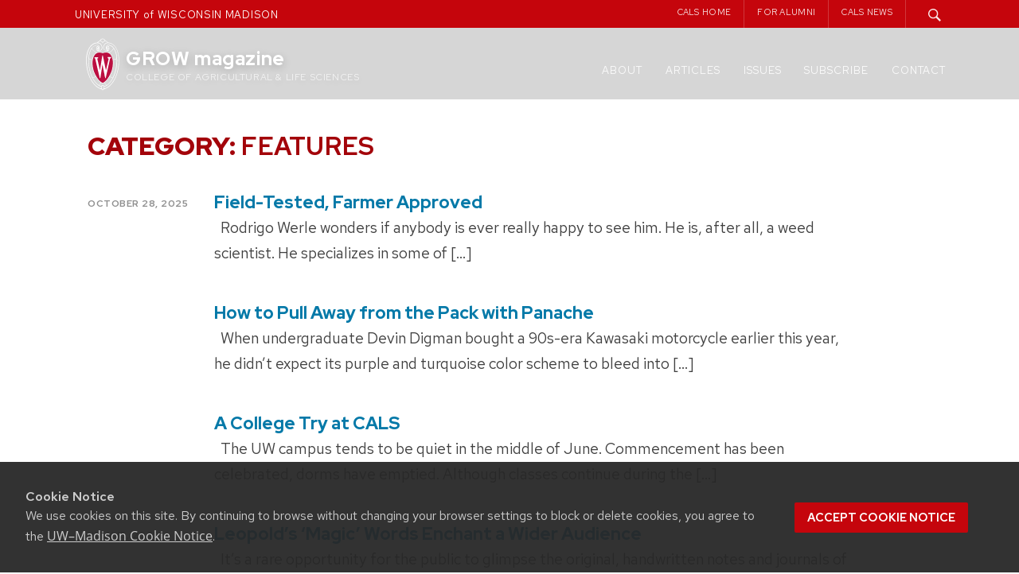

--- FILE ---
content_type: text/html; charset=UTF-8
request_url: https://grow.cals.wisc.edu/category/departments/features
body_size: 15953
content:
<!DOCTYPE html>
<html lang="en-US">

<head>
  <meta charset="UTF-8">
  <meta name="viewport" content="width=device-width, initial-scale=1">
  <link rel="profile" href="http://gmpg.org/xfn/11">
  <link rel="pingback" href="https://grow.cals.wisc.edu/xmlrpc.php">
  <script type="text/javascript">
    var templateUrl = '';
  </script>


  
  <link rel="apple-touch-icon" sizes="57x57" href="https://grow.cals.wisc.edu/wp-content/themes/madisonwp2015growchild/apple-touch-icon-57x57.png">
  <link rel="apple-touch-icon" sizes="60x60" href="https://grow.cals.wisc.edu/wp-content/themes/madisonwp2015growchild/apple-touch-icon-60x60.png">
  <link rel="apple-touch-icon" sizes="72x72" href="https://grow.cals.wisc.edu/wp-content/themes/madisonwp2015growchild/apple-touch-icon-72x72.png">
  <link rel="apple-touch-icon" sizes="76x76" href="https://grow.cals.wisc.edu/wp-content/themes/madisonwp2015growchild/apple-touch-icon-76x76.png">
  <link rel="apple-touch-icon" sizes="114x114" href="https://grow.cals.wisc.edu/wp-content/themes/madisonwp2015growchild/apple-touch-icon-114x114.png">
  <link rel="apple-touch-icon" sizes="120x120" href="https://grow.cals.wisc.edu/wp-content/themes/madisonwp2015growchild/apple-touch-icon-120x120.png">
  <link rel="apple-touch-icon" sizes="144x144" href="https://grow.cals.wisc.edu/wp-content/themes/madisonwp2015growchild/apple-touch-icon-144x144.png">
  <link rel="apple-touch-icon" sizes="152x152" href="https://grow.cals.wisc.edu/wp-content/themes/madisonwp2015growchild/apple-touch-icon-152x152.png">
  <link rel="apple-touch-icon" sizes="180x180" href="https://grow.cals.wisc.edu/wp-content/themes/madisonwp2015growchild/apple-touch-icon-180x180.png">
  <link rel="icon" type="image/png" href="https://grow.cals.wisc.edu/wp-content/themes/madisonwp2015growchild/favicon-32x32.png" sizes="32x32">
  <link rel="icon" type="image/png" href="https://grow.cals.wisc.edu/wp-content/themes/madisonwp2015growchild/favicon-194x194.png" sizes="194x194">
  <link rel="icon" type="image/png" href="https://grow.cals.wisc.edu/wp-content/themes/madisonwp2015growchild/favicon-96x96.png" sizes="96x96">
  <link rel="icon" type="image/png" href="https://grow.cals.wisc.edu/wp-content/themes/madisonwp2015growchild/android-chrome-192x192.png" sizes="192x192">
  <link rel="icon" type="image/png" href="https://grow.cals.wisc.edu/wp-content/themes/madisonwp2015growchild/favicon-16x16.png" sizes="16x16">
  <link rel="manifest" href="https://grow.cals.wisc.edu/wp-content/themes/madisonwp2015growchild/manifest.json">
  <link rel="mask-icon" href="https://grow.cals.wisc.edu/wp-content/themes/madisonwp2015growchild/safari-pinned-tab.svg" color="#C5050C">
  <link rel="shortcut icon" href="https://grow.cals.wisc.edu/wp-content/themes/madisonwp2015growchild/favicon.ico">
  <meta name="msapplication-TileColor" content="#da532c">
  <meta name="msapplication-TileImage" content="https://grow.cals.wisc.edu/wp-content/themes/madisonwp2015growchild/mstile-144x144.png">
  <meta name="msapplication-config" content="https://grow.cals.wisc.edu/wp-content/themes/madisonwp2015growchild/browserconfig.xml">
  <meta name="theme-color" content="#ffffff">


  <meta property='twitter:title' content="Field-Tested, Farmer Approved" />
      <meta property='twitter:image' content="https://grow.cals.wisc.edu/wp-content/uploads/sites/360/2025/10/Grow-Fall-2025-Feature-ARS-Werle-hero-1.jpg" />
    <meta name="twitter:card" content="summary_large_image" />
  




  <title>Features &#8211; GROW magazine</title>
<meta name='robots' content='max-image-preview:large' />
<link rel='dns-prefetch' href='//ajax.googleapis.com' />
<link rel='dns-prefetch' href='//cdn.wisc.cloud' />
<link rel='dns-prefetch' href='//stats.wp.com' />
<link rel='dns-prefetch' href='//v0.wordpress.com' />
<link rel="alternate" type="application/rss+xml" title="GROW magazine &raquo; Feed" href="https://grow.cals.wisc.edu/feed" />
<link rel="alternate" type="application/rss+xml" title="GROW magazine &raquo; Comments Feed" href="https://grow.cals.wisc.edu/comments/feed" />
<link rel="alternate" type="application/rss+xml" title="GROW magazine &raquo; Features Category Feed" href="https://grow.cals.wisc.edu/category/departments/features/feed" />
<style id='wp-img-auto-sizes-contain-inline-css' type='text/css'>
img:is([sizes=auto i],[sizes^="auto," i]){contain-intrinsic-size:3000px 1500px}
/*# sourceURL=wp-img-auto-sizes-contain-inline-css */
</style>
<style id='wp-emoji-styles-inline-css' type='text/css'>

	img.wp-smiley, img.emoji {
		display: inline !important;
		border: none !important;
		box-shadow: none !important;
		height: 1em !important;
		width: 1em !important;
		margin: 0 0.07em !important;
		vertical-align: -0.1em !important;
		background: none !important;
		padding: 0 !important;
	}
/*# sourceURL=wp-emoji-styles-inline-css */
</style>
<style id='wp-block-library-inline-css' type='text/css'>
:root{--wp-block-synced-color:#7a00df;--wp-block-synced-color--rgb:122,0,223;--wp-bound-block-color:var(--wp-block-synced-color);--wp-editor-canvas-background:#ddd;--wp-admin-theme-color:#007cba;--wp-admin-theme-color--rgb:0,124,186;--wp-admin-theme-color-darker-10:#006ba1;--wp-admin-theme-color-darker-10--rgb:0,107,160.5;--wp-admin-theme-color-darker-20:#005a87;--wp-admin-theme-color-darker-20--rgb:0,90,135;--wp-admin-border-width-focus:2px}@media (min-resolution:192dpi){:root{--wp-admin-border-width-focus:1.5px}}.wp-element-button{cursor:pointer}:root .has-very-light-gray-background-color{background-color:#eee}:root .has-very-dark-gray-background-color{background-color:#313131}:root .has-very-light-gray-color{color:#eee}:root .has-very-dark-gray-color{color:#313131}:root .has-vivid-green-cyan-to-vivid-cyan-blue-gradient-background{background:linear-gradient(135deg,#00d084,#0693e3)}:root .has-purple-crush-gradient-background{background:linear-gradient(135deg,#34e2e4,#4721fb 50%,#ab1dfe)}:root .has-hazy-dawn-gradient-background{background:linear-gradient(135deg,#faaca8,#dad0ec)}:root .has-subdued-olive-gradient-background{background:linear-gradient(135deg,#fafae1,#67a671)}:root .has-atomic-cream-gradient-background{background:linear-gradient(135deg,#fdd79a,#004a59)}:root .has-nightshade-gradient-background{background:linear-gradient(135deg,#330968,#31cdcf)}:root .has-midnight-gradient-background{background:linear-gradient(135deg,#020381,#2874fc)}:root{--wp--preset--font-size--normal:16px;--wp--preset--font-size--huge:42px}.has-regular-font-size{font-size:1em}.has-larger-font-size{font-size:2.625em}.has-normal-font-size{font-size:var(--wp--preset--font-size--normal)}.has-huge-font-size{font-size:var(--wp--preset--font-size--huge)}.has-text-align-center{text-align:center}.has-text-align-left{text-align:left}.has-text-align-right{text-align:right}.has-fit-text{white-space:nowrap!important}#end-resizable-editor-section{display:none}.aligncenter{clear:both}.items-justified-left{justify-content:flex-start}.items-justified-center{justify-content:center}.items-justified-right{justify-content:flex-end}.items-justified-space-between{justify-content:space-between}.screen-reader-text{border:0;clip-path:inset(50%);height:1px;margin:-1px;overflow:hidden;padding:0;position:absolute;width:1px;word-wrap:normal!important}.screen-reader-text:focus{background-color:#ddd;clip-path:none;color:#444;display:block;font-size:1em;height:auto;left:5px;line-height:normal;padding:15px 23px 14px;text-decoration:none;top:5px;width:auto;z-index:100000}html :where(.has-border-color){border-style:solid}html :where([style*=border-top-color]){border-top-style:solid}html :where([style*=border-right-color]){border-right-style:solid}html :where([style*=border-bottom-color]){border-bottom-style:solid}html :where([style*=border-left-color]){border-left-style:solid}html :where([style*=border-width]){border-style:solid}html :where([style*=border-top-width]){border-top-style:solid}html :where([style*=border-right-width]){border-right-style:solid}html :where([style*=border-bottom-width]){border-bottom-style:solid}html :where([style*=border-left-width]){border-left-style:solid}html :where(img[class*=wp-image-]){height:auto;max-width:100%}:where(figure){margin:0 0 1em}html :where(.is-position-sticky){--wp-admin--admin-bar--position-offset:var(--wp-admin--admin-bar--height,0px)}@media screen and (max-width:600px){html :where(.is-position-sticky){--wp-admin--admin-bar--position-offset:0px}}

/*# sourceURL=wp-block-library-inline-css */
</style><style id='wp-block-heading-inline-css' type='text/css'>
h1:where(.wp-block-heading).has-background,h2:where(.wp-block-heading).has-background,h3:where(.wp-block-heading).has-background,h4:where(.wp-block-heading).has-background,h5:where(.wp-block-heading).has-background,h6:where(.wp-block-heading).has-background{padding:1.25em 2.375em}h1.has-text-align-left[style*=writing-mode]:where([style*=vertical-lr]),h1.has-text-align-right[style*=writing-mode]:where([style*=vertical-rl]),h2.has-text-align-left[style*=writing-mode]:where([style*=vertical-lr]),h2.has-text-align-right[style*=writing-mode]:where([style*=vertical-rl]),h3.has-text-align-left[style*=writing-mode]:where([style*=vertical-lr]),h3.has-text-align-right[style*=writing-mode]:where([style*=vertical-rl]),h4.has-text-align-left[style*=writing-mode]:where([style*=vertical-lr]),h4.has-text-align-right[style*=writing-mode]:where([style*=vertical-rl]),h5.has-text-align-left[style*=writing-mode]:where([style*=vertical-lr]),h5.has-text-align-right[style*=writing-mode]:where([style*=vertical-rl]),h6.has-text-align-left[style*=writing-mode]:where([style*=vertical-lr]),h6.has-text-align-right[style*=writing-mode]:where([style*=vertical-rl]){rotate:180deg}
/*# sourceURL=https://grow.cals.wisc.edu/wp-includes/blocks/heading/style.min.css */
</style>
<style id='wp-block-image-inline-css' type='text/css'>
.wp-block-image>a,.wp-block-image>figure>a{display:inline-block}.wp-block-image img{box-sizing:border-box;height:auto;max-width:100%;vertical-align:bottom}@media not (prefers-reduced-motion){.wp-block-image img.hide{visibility:hidden}.wp-block-image img.show{animation:show-content-image .4s}}.wp-block-image[style*=border-radius] img,.wp-block-image[style*=border-radius]>a{border-radius:inherit}.wp-block-image.has-custom-border img{box-sizing:border-box}.wp-block-image.aligncenter{text-align:center}.wp-block-image.alignfull>a,.wp-block-image.alignwide>a{width:100%}.wp-block-image.alignfull img,.wp-block-image.alignwide img{height:auto;width:100%}.wp-block-image .aligncenter,.wp-block-image .alignleft,.wp-block-image .alignright,.wp-block-image.aligncenter,.wp-block-image.alignleft,.wp-block-image.alignright{display:table}.wp-block-image .aligncenter>figcaption,.wp-block-image .alignleft>figcaption,.wp-block-image .alignright>figcaption,.wp-block-image.aligncenter>figcaption,.wp-block-image.alignleft>figcaption,.wp-block-image.alignright>figcaption{caption-side:bottom;display:table-caption}.wp-block-image .alignleft{float:left;margin:.5em 1em .5em 0}.wp-block-image .alignright{float:right;margin:.5em 0 .5em 1em}.wp-block-image .aligncenter{margin-left:auto;margin-right:auto}.wp-block-image :where(figcaption){margin-bottom:1em;margin-top:.5em}.wp-block-image.is-style-circle-mask img{border-radius:9999px}@supports ((-webkit-mask-image:none) or (mask-image:none)) or (-webkit-mask-image:none){.wp-block-image.is-style-circle-mask img{border-radius:0;-webkit-mask-image:url('data:image/svg+xml;utf8,<svg viewBox="0 0 100 100" xmlns="http://www.w3.org/2000/svg"><circle cx="50" cy="50" r="50"/></svg>');mask-image:url('data:image/svg+xml;utf8,<svg viewBox="0 0 100 100" xmlns="http://www.w3.org/2000/svg"><circle cx="50" cy="50" r="50"/></svg>');mask-mode:alpha;-webkit-mask-position:center;mask-position:center;-webkit-mask-repeat:no-repeat;mask-repeat:no-repeat;-webkit-mask-size:contain;mask-size:contain}}:root :where(.wp-block-image.is-style-rounded img,.wp-block-image .is-style-rounded img){border-radius:9999px}.wp-block-image figure{margin:0}.wp-lightbox-container{display:flex;flex-direction:column;position:relative}.wp-lightbox-container img{cursor:zoom-in}.wp-lightbox-container img:hover+button{opacity:1}.wp-lightbox-container button{align-items:center;backdrop-filter:blur(16px) saturate(180%);background-color:#5a5a5a40;border:none;border-radius:4px;cursor:zoom-in;display:flex;height:20px;justify-content:center;opacity:0;padding:0;position:absolute;right:16px;text-align:center;top:16px;width:20px;z-index:100}@media not (prefers-reduced-motion){.wp-lightbox-container button{transition:opacity .2s ease}}.wp-lightbox-container button:focus-visible{outline:3px auto #5a5a5a40;outline:3px auto -webkit-focus-ring-color;outline-offset:3px}.wp-lightbox-container button:hover{cursor:pointer;opacity:1}.wp-lightbox-container button:focus{opacity:1}.wp-lightbox-container button:focus,.wp-lightbox-container button:hover,.wp-lightbox-container button:not(:hover):not(:active):not(.has-background){background-color:#5a5a5a40;border:none}.wp-lightbox-overlay{box-sizing:border-box;cursor:zoom-out;height:100vh;left:0;overflow:hidden;position:fixed;top:0;visibility:hidden;width:100%;z-index:100000}.wp-lightbox-overlay .close-button{align-items:center;cursor:pointer;display:flex;justify-content:center;min-height:40px;min-width:40px;padding:0;position:absolute;right:calc(env(safe-area-inset-right) + 16px);top:calc(env(safe-area-inset-top) + 16px);z-index:5000000}.wp-lightbox-overlay .close-button:focus,.wp-lightbox-overlay .close-button:hover,.wp-lightbox-overlay .close-button:not(:hover):not(:active):not(.has-background){background:none;border:none}.wp-lightbox-overlay .lightbox-image-container{height:var(--wp--lightbox-container-height);left:50%;overflow:hidden;position:absolute;top:50%;transform:translate(-50%,-50%);transform-origin:top left;width:var(--wp--lightbox-container-width);z-index:9999999999}.wp-lightbox-overlay .wp-block-image{align-items:center;box-sizing:border-box;display:flex;height:100%;justify-content:center;margin:0;position:relative;transform-origin:0 0;width:100%;z-index:3000000}.wp-lightbox-overlay .wp-block-image img{height:var(--wp--lightbox-image-height);min-height:var(--wp--lightbox-image-height);min-width:var(--wp--lightbox-image-width);width:var(--wp--lightbox-image-width)}.wp-lightbox-overlay .wp-block-image figcaption{display:none}.wp-lightbox-overlay button{background:none;border:none}.wp-lightbox-overlay .scrim{background-color:#fff;height:100%;opacity:.9;position:absolute;width:100%;z-index:2000000}.wp-lightbox-overlay.active{visibility:visible}@media not (prefers-reduced-motion){.wp-lightbox-overlay.active{animation:turn-on-visibility .25s both}.wp-lightbox-overlay.active img{animation:turn-on-visibility .35s both}.wp-lightbox-overlay.show-closing-animation:not(.active){animation:turn-off-visibility .35s both}.wp-lightbox-overlay.show-closing-animation:not(.active) img{animation:turn-off-visibility .25s both}.wp-lightbox-overlay.zoom.active{animation:none;opacity:1;visibility:visible}.wp-lightbox-overlay.zoom.active .lightbox-image-container{animation:lightbox-zoom-in .4s}.wp-lightbox-overlay.zoom.active .lightbox-image-container img{animation:none}.wp-lightbox-overlay.zoom.active .scrim{animation:turn-on-visibility .4s forwards}.wp-lightbox-overlay.zoom.show-closing-animation:not(.active){animation:none}.wp-lightbox-overlay.zoom.show-closing-animation:not(.active) .lightbox-image-container{animation:lightbox-zoom-out .4s}.wp-lightbox-overlay.zoom.show-closing-animation:not(.active) .lightbox-image-container img{animation:none}.wp-lightbox-overlay.zoom.show-closing-animation:not(.active) .scrim{animation:turn-off-visibility .4s forwards}}@keyframes show-content-image{0%{visibility:hidden}99%{visibility:hidden}to{visibility:visible}}@keyframes turn-on-visibility{0%{opacity:0}to{opacity:1}}@keyframes turn-off-visibility{0%{opacity:1;visibility:visible}99%{opacity:0;visibility:visible}to{opacity:0;visibility:hidden}}@keyframes lightbox-zoom-in{0%{transform:translate(calc((-100vw + var(--wp--lightbox-scrollbar-width))/2 + var(--wp--lightbox-initial-left-position)),calc(-50vh + var(--wp--lightbox-initial-top-position))) scale(var(--wp--lightbox-scale))}to{transform:translate(-50%,-50%) scale(1)}}@keyframes lightbox-zoom-out{0%{transform:translate(-50%,-50%) scale(1);visibility:visible}99%{visibility:visible}to{transform:translate(calc((-100vw + var(--wp--lightbox-scrollbar-width))/2 + var(--wp--lightbox-initial-left-position)),calc(-50vh + var(--wp--lightbox-initial-top-position))) scale(var(--wp--lightbox-scale));visibility:hidden}}
/*# sourceURL=https://grow.cals.wisc.edu/wp-includes/blocks/image/style.min.css */
</style>
<style id='wp-block-columns-inline-css' type='text/css'>
.wp-block-columns{box-sizing:border-box;display:flex;flex-wrap:wrap!important}@media (min-width:782px){.wp-block-columns{flex-wrap:nowrap!important}}.wp-block-columns{align-items:normal!important}.wp-block-columns.are-vertically-aligned-top{align-items:flex-start}.wp-block-columns.are-vertically-aligned-center{align-items:center}.wp-block-columns.are-vertically-aligned-bottom{align-items:flex-end}@media (max-width:781px){.wp-block-columns:not(.is-not-stacked-on-mobile)>.wp-block-column{flex-basis:100%!important}}@media (min-width:782px){.wp-block-columns:not(.is-not-stacked-on-mobile)>.wp-block-column{flex-basis:0;flex-grow:1}.wp-block-columns:not(.is-not-stacked-on-mobile)>.wp-block-column[style*=flex-basis]{flex-grow:0}}.wp-block-columns.is-not-stacked-on-mobile{flex-wrap:nowrap!important}.wp-block-columns.is-not-stacked-on-mobile>.wp-block-column{flex-basis:0;flex-grow:1}.wp-block-columns.is-not-stacked-on-mobile>.wp-block-column[style*=flex-basis]{flex-grow:0}:where(.wp-block-columns){margin-bottom:1.75em}:where(.wp-block-columns.has-background){padding:1.25em 2.375em}.wp-block-column{flex-grow:1;min-width:0;overflow-wrap:break-word;word-break:break-word}.wp-block-column.is-vertically-aligned-top{align-self:flex-start}.wp-block-column.is-vertically-aligned-center{align-self:center}.wp-block-column.is-vertically-aligned-bottom{align-self:flex-end}.wp-block-column.is-vertically-aligned-stretch{align-self:stretch}.wp-block-column.is-vertically-aligned-bottom,.wp-block-column.is-vertically-aligned-center,.wp-block-column.is-vertically-aligned-top{width:100%}
/*# sourceURL=https://grow.cals.wisc.edu/wp-includes/blocks/columns/style.min.css */
</style>
<style id='wp-block-group-inline-css' type='text/css'>
.wp-block-group{box-sizing:border-box}:where(.wp-block-group.wp-block-group-is-layout-constrained){position:relative}
/*# sourceURL=https://grow.cals.wisc.edu/wp-includes/blocks/group/style.min.css */
</style>
<style id='wp-block-paragraph-inline-css' type='text/css'>
.is-small-text{font-size:.875em}.is-regular-text{font-size:1em}.is-large-text{font-size:2.25em}.is-larger-text{font-size:3em}.has-drop-cap:not(:focus):first-letter{float:left;font-size:8.4em;font-style:normal;font-weight:100;line-height:.68;margin:.05em .1em 0 0;text-transform:uppercase}body.rtl .has-drop-cap:not(:focus):first-letter{float:none;margin-left:.1em}p.has-drop-cap.has-background{overflow:hidden}:root :where(p.has-background){padding:1.25em 2.375em}:where(p.has-text-color:not(.has-link-color)) a{color:inherit}p.has-text-align-left[style*="writing-mode:vertical-lr"],p.has-text-align-right[style*="writing-mode:vertical-rl"]{rotate:180deg}
/*# sourceURL=https://grow.cals.wisc.edu/wp-includes/blocks/paragraph/style.min.css */
</style>
<style id='global-styles-inline-css' type='text/css'>
:root{--wp--preset--aspect-ratio--square: 1;--wp--preset--aspect-ratio--4-3: 4/3;--wp--preset--aspect-ratio--3-4: 3/4;--wp--preset--aspect-ratio--3-2: 3/2;--wp--preset--aspect-ratio--2-3: 2/3;--wp--preset--aspect-ratio--16-9: 16/9;--wp--preset--aspect-ratio--9-16: 9/16;--wp--preset--color--black: #000000;--wp--preset--color--cyan-bluish-gray: #abb8c3;--wp--preset--color--white: #FFFFFF;--wp--preset--color--pale-pink: #f78da7;--wp--preset--color--vivid-red: #cf2e2e;--wp--preset--color--luminous-vivid-orange: #ff6900;--wp--preset--color--luminous-vivid-amber: #fcb900;--wp--preset--color--light-green-cyan: #7bdcb5;--wp--preset--color--vivid-green-cyan: #00d084;--wp--preset--color--pale-cyan-blue: #8ed1fc;--wp--preset--color--vivid-cyan-blue: #0693e3;--wp--preset--color--vivid-purple: #9b51e0;--wp--preset--color--dark-gray: #333333;--wp--preset--color--gray: #757575;--wp--preset--color--light-gray: #F2F2F2;--wp--preset--color--primary-red: #9B0000;--wp--preset--color--secondary-red: #C5050C;--wp--preset--color--light-red: #E72121;--wp--preset--color--very-light-red: #FF3939;--wp--preset--color--primary-blue: #005CA5;--wp--preset--color--secondary-blue: #0073CE;--wp--preset--color--light-blue: #0D8CF1;--wp--preset--color--very-light-blue: #53ADF5;--wp--preset--gradient--vivid-cyan-blue-to-vivid-purple: linear-gradient(135deg,rgb(6,147,227) 0%,rgb(155,81,224) 100%);--wp--preset--gradient--light-green-cyan-to-vivid-green-cyan: linear-gradient(135deg,rgb(122,220,180) 0%,rgb(0,208,130) 100%);--wp--preset--gradient--luminous-vivid-amber-to-luminous-vivid-orange: linear-gradient(135deg,rgb(252,185,0) 0%,rgb(255,105,0) 100%);--wp--preset--gradient--luminous-vivid-orange-to-vivid-red: linear-gradient(135deg,rgb(255,105,0) 0%,rgb(207,46,46) 100%);--wp--preset--gradient--very-light-gray-to-cyan-bluish-gray: linear-gradient(135deg,rgb(238,238,238) 0%,rgb(169,184,195) 100%);--wp--preset--gradient--cool-to-warm-spectrum: linear-gradient(135deg,rgb(74,234,220) 0%,rgb(151,120,209) 20%,rgb(207,42,186) 40%,rgb(238,44,130) 60%,rgb(251,105,98) 80%,rgb(254,248,76) 100%);--wp--preset--gradient--blush-light-purple: linear-gradient(135deg,rgb(255,206,236) 0%,rgb(152,150,240) 100%);--wp--preset--gradient--blush-bordeaux: linear-gradient(135deg,rgb(254,205,165) 0%,rgb(254,45,45) 50%,rgb(107,0,62) 100%);--wp--preset--gradient--luminous-dusk: linear-gradient(135deg,rgb(255,203,112) 0%,rgb(199,81,192) 50%,rgb(65,88,208) 100%);--wp--preset--gradient--pale-ocean: linear-gradient(135deg,rgb(255,245,203) 0%,rgb(182,227,212) 50%,rgb(51,167,181) 100%);--wp--preset--gradient--electric-grass: linear-gradient(135deg,rgb(202,248,128) 0%,rgb(113,206,126) 100%);--wp--preset--gradient--midnight: linear-gradient(135deg,rgb(2,3,129) 0%,rgb(40,116,252) 100%);--wp--preset--gradient--blue-to-lightblue: linear-gradient(150deg, rgba(0,92,165,1) 0%, rgba(13,140,241,1) 100%);--wp--preset--gradient--blue-to-lightblue-2: linear-gradient(150deg, rgba(0,115,206,1) 0%, rgba(83,173,245,1) 100%);--wp--preset--gradient--red-to-darkred: linear-gradient(150deg, rgba(140,0,0,1) 0%, rgba(231,33,33,1) 100%);--wp--preset--gradient--red-to-lightred: linear-gradient(150deg, rgba(197,5,12,1) 0%, rgba(255,57,57,1) 100%);--wp--preset--gradient--white-to-gray: linear-gradient(150deg, rgba(255,255,255,1) 0%, rgba(242,242,242,1) 100%);--wp--preset--font-size--small: 13px;--wp--preset--font-size--medium: 20px;--wp--preset--font-size--large: 36px;--wp--preset--font-size--x-large: 42px;--wp--preset--spacing--20: 0.44rem;--wp--preset--spacing--30: 0.67rem;--wp--preset--spacing--40: 1rem;--wp--preset--spacing--50: 1.5rem;--wp--preset--spacing--60: 2.25rem;--wp--preset--spacing--70: 3.38rem;--wp--preset--spacing--80: 5.06rem;--wp--preset--shadow--natural: 6px 6px 9px rgba(0, 0, 0, 0.2);--wp--preset--shadow--deep: 12px 12px 50px rgba(0, 0, 0, 0.4);--wp--preset--shadow--sharp: 6px 6px 0px rgba(0, 0, 0, 0.2);--wp--preset--shadow--outlined: 6px 6px 0px -3px rgb(255, 255, 255), 6px 6px rgb(0, 0, 0);--wp--preset--shadow--crisp: 6px 6px 0px rgb(0, 0, 0);}:where(.is-layout-flex){gap: 0.5em;}:where(.is-layout-grid){gap: 0.5em;}body .is-layout-flex{display: flex;}.is-layout-flex{flex-wrap: wrap;align-items: center;}.is-layout-flex > :is(*, div){margin: 0;}body .is-layout-grid{display: grid;}.is-layout-grid > :is(*, div){margin: 0;}:where(.wp-block-columns.is-layout-flex){gap: 2em;}:where(.wp-block-columns.is-layout-grid){gap: 2em;}:where(.wp-block-post-template.is-layout-flex){gap: 1.25em;}:where(.wp-block-post-template.is-layout-grid){gap: 1.25em;}.has-black-color{color: var(--wp--preset--color--black) !important;}.has-cyan-bluish-gray-color{color: var(--wp--preset--color--cyan-bluish-gray) !important;}.has-white-color{color: var(--wp--preset--color--white) !important;}.has-pale-pink-color{color: var(--wp--preset--color--pale-pink) !important;}.has-vivid-red-color{color: var(--wp--preset--color--vivid-red) !important;}.has-luminous-vivid-orange-color{color: var(--wp--preset--color--luminous-vivid-orange) !important;}.has-luminous-vivid-amber-color{color: var(--wp--preset--color--luminous-vivid-amber) !important;}.has-light-green-cyan-color{color: var(--wp--preset--color--light-green-cyan) !important;}.has-vivid-green-cyan-color{color: var(--wp--preset--color--vivid-green-cyan) !important;}.has-pale-cyan-blue-color{color: var(--wp--preset--color--pale-cyan-blue) !important;}.has-vivid-cyan-blue-color{color: var(--wp--preset--color--vivid-cyan-blue) !important;}.has-vivid-purple-color{color: var(--wp--preset--color--vivid-purple) !important;}.has-black-background-color{background-color: var(--wp--preset--color--black) !important;}.has-cyan-bluish-gray-background-color{background-color: var(--wp--preset--color--cyan-bluish-gray) !important;}.has-white-background-color{background-color: var(--wp--preset--color--white) !important;}.has-pale-pink-background-color{background-color: var(--wp--preset--color--pale-pink) !important;}.has-vivid-red-background-color{background-color: var(--wp--preset--color--vivid-red) !important;}.has-luminous-vivid-orange-background-color{background-color: var(--wp--preset--color--luminous-vivid-orange) !important;}.has-luminous-vivid-amber-background-color{background-color: var(--wp--preset--color--luminous-vivid-amber) !important;}.has-light-green-cyan-background-color{background-color: var(--wp--preset--color--light-green-cyan) !important;}.has-vivid-green-cyan-background-color{background-color: var(--wp--preset--color--vivid-green-cyan) !important;}.has-pale-cyan-blue-background-color{background-color: var(--wp--preset--color--pale-cyan-blue) !important;}.has-vivid-cyan-blue-background-color{background-color: var(--wp--preset--color--vivid-cyan-blue) !important;}.has-vivid-purple-background-color{background-color: var(--wp--preset--color--vivid-purple) !important;}.has-black-border-color{border-color: var(--wp--preset--color--black) !important;}.has-cyan-bluish-gray-border-color{border-color: var(--wp--preset--color--cyan-bluish-gray) !important;}.has-white-border-color{border-color: var(--wp--preset--color--white) !important;}.has-pale-pink-border-color{border-color: var(--wp--preset--color--pale-pink) !important;}.has-vivid-red-border-color{border-color: var(--wp--preset--color--vivid-red) !important;}.has-luminous-vivid-orange-border-color{border-color: var(--wp--preset--color--luminous-vivid-orange) !important;}.has-luminous-vivid-amber-border-color{border-color: var(--wp--preset--color--luminous-vivid-amber) !important;}.has-light-green-cyan-border-color{border-color: var(--wp--preset--color--light-green-cyan) !important;}.has-vivid-green-cyan-border-color{border-color: var(--wp--preset--color--vivid-green-cyan) !important;}.has-pale-cyan-blue-border-color{border-color: var(--wp--preset--color--pale-cyan-blue) !important;}.has-vivid-cyan-blue-border-color{border-color: var(--wp--preset--color--vivid-cyan-blue) !important;}.has-vivid-purple-border-color{border-color: var(--wp--preset--color--vivid-purple) !important;}.has-vivid-cyan-blue-to-vivid-purple-gradient-background{background: var(--wp--preset--gradient--vivid-cyan-blue-to-vivid-purple) !important;}.has-light-green-cyan-to-vivid-green-cyan-gradient-background{background: var(--wp--preset--gradient--light-green-cyan-to-vivid-green-cyan) !important;}.has-luminous-vivid-amber-to-luminous-vivid-orange-gradient-background{background: var(--wp--preset--gradient--luminous-vivid-amber-to-luminous-vivid-orange) !important;}.has-luminous-vivid-orange-to-vivid-red-gradient-background{background: var(--wp--preset--gradient--luminous-vivid-orange-to-vivid-red) !important;}.has-very-light-gray-to-cyan-bluish-gray-gradient-background{background: var(--wp--preset--gradient--very-light-gray-to-cyan-bluish-gray) !important;}.has-cool-to-warm-spectrum-gradient-background{background: var(--wp--preset--gradient--cool-to-warm-spectrum) !important;}.has-blush-light-purple-gradient-background{background: var(--wp--preset--gradient--blush-light-purple) !important;}.has-blush-bordeaux-gradient-background{background: var(--wp--preset--gradient--blush-bordeaux) !important;}.has-luminous-dusk-gradient-background{background: var(--wp--preset--gradient--luminous-dusk) !important;}.has-pale-ocean-gradient-background{background: var(--wp--preset--gradient--pale-ocean) !important;}.has-electric-grass-gradient-background{background: var(--wp--preset--gradient--electric-grass) !important;}.has-midnight-gradient-background{background: var(--wp--preset--gradient--midnight) !important;}.has-small-font-size{font-size: var(--wp--preset--font-size--small) !important;}.has-medium-font-size{font-size: var(--wp--preset--font-size--medium) !important;}.has-large-font-size{font-size: var(--wp--preset--font-size--large) !important;}.has-x-large-font-size{font-size: var(--wp--preset--font-size--x-large) !important;}
:where(.wp-block-columns.is-layout-flex){gap: 2em;}:where(.wp-block-columns.is-layout-grid){gap: 2em;}
/*# sourceURL=global-styles-inline-css */
</style>
<style id='core-block-supports-inline-css' type='text/css'>
.wp-container-core-columns-is-layout-9d6595d7{flex-wrap:nowrap;}.wp-container-core-group-is-layout-07b51d56 > :where(:not(.alignleft):not(.alignright):not(.alignfull)){margin-right:0 !important;}
/*# sourceURL=core-block-supports-inline-css */
</style>

<style id='classic-theme-styles-inline-css' type='text/css'>
/*! This file is auto-generated */
.wp-block-button__link{color:#fff;background-color:#32373c;border-radius:9999px;box-shadow:none;text-decoration:none;padding:calc(.667em + 2px) calc(1.333em + 2px);font-size:1.125em}.wp-block-file__button{background:#32373c;color:#fff;text-decoration:none}
/*# sourceURL=/wp-includes/css/classic-themes.min.css */
</style>
<link rel='stylesheet' id='cals-network-footer-css' href='https://grow.cals.wisc.edu/wp-content/plugins/cals-admin-tools/features/includes/FooterLinks/style.css?ver=1.0.0' type='text/css' media='all' />
<link rel='stylesheet' id='parent-style-css' href='https://grow.cals.wisc.edu/wp-content/themes/madisonwp2015/style.css?ver=2a8b0169070971441235fbf781029b8e' type='text/css' media='all' />
<link rel='stylesheet' id='child-style-css' href='https://grow.cals.wisc.edu/wp-content/themes/madisonwp2015growchild/style.css?ver=1.0.4' type='text/css' media='all' />
<link rel='stylesheet' id='madisonwp2015-admin-styles-css' href='https://grow.cals.wisc.edu/wp-content/themes/madisonwp2015/gb-enhancements/blockstyles.css?ver=2a8b0169070971441235fbf781029b8e' type='text/css' media='all' />
<link rel='stylesheet' id='madisonwp2015-text-admin-styles-css' href='https://grow.cals.wisc.edu/wp-content/themes/madisonwp2015/gb-enhancements/text-sizes.css?ver=2a8b0169070971441235fbf781029b8e' type='text/css' media='all' />
<link rel='stylesheet' id='madisonwp2015-admin-backgroundcolors-css' href='https://grow.cals.wisc.edu/wp-content/themes/madisonwp2015/gb-enhancements/background-colors.css?ver=2a8b0169070971441235fbf781029b8e' type='text/css' media='all' />
<link rel='stylesheet' id='madisonwp2015-admin-textcolors-css' href='https://grow.cals.wisc.edu/wp-content/themes/madisonwp2015/gb-enhancements/text-colors.css?ver=2a8b0169070971441235fbf781029b8e' type='text/css' media='all' />
<link rel='stylesheet' id='madisonwp2015-majorscerts-styles-css' href='https://grow.cals.wisc.edu/wp-content/themes/madisonwp2015/gb-enhancements/majorscerts.css?ver=2a8b0169070971441235fbf781029b8e' type='text/css' media='all' />
<link rel='stylesheet' id='uw-madison-wp-2015-style-css' href='https://grow.cals.wisc.edu/wp-content/themes/madisonwp2015growchild/style.css?ver=2.5.1' type='text/css' media='' />
<link rel='stylesheet' id='main-css-css' href='https://grow.cals.wisc.edu/wp-content/themes/madisonwp2015/build/css/newroot.css?ver=2.6.41' type='text/css' media='' />
<link rel='stylesheet' id='gutenberg-theme-css-css' href='https://grow.cals.wisc.edu/wp-content/themes/madisonwp2015/css/gutenberg-theme-style.css?ver=2.6.41' type='text/css' media='' />
<script type="text/javascript" src="https://ajax.googleapis.com/ajax/libs/jquery/1.11.3/jquery.min.js" id="jquery-js"></script>
<link rel="https://api.w.org/" href="https://grow.cals.wisc.edu/wp-json/" /><link rel="alternate" title="JSON" type="application/json" href="https://grow.cals.wisc.edu/wp-json/wp/v2/categories/17" /><link rel="EditURI" type="application/rsd+xml" title="RSD" href="https://grow.cals.wisc.edu/xmlrpc.php?rsd" />

	<style>img#wpstats{display:none}</style>
		<style type="text/css" id="custom-background-css">
body.custom-background { background-color: #ffffff; }
</style>
	
<!-- Jetpack Open Graph Tags -->
<meta property="og:type" content="website" />
<meta property="og:title" content="Features &#8211; GROW magazine" />
<meta property="og:url" content="https://grow.cals.wisc.edu/category/departments/features" />
<meta property="og:site_name" content="GROW magazine" />
<meta property="og:image" content="https://s0.wp.com/i/blank.jpg" />
<meta property="og:image:width" content="200" />
<meta property="og:image:height" content="200" />
<meta property="og:image:alt" content="" />
<meta property="og:locale" content="en_US" />

<!-- End Jetpack Open Graph Tags -->
		<style type="text/css" id="wp-custom-css">
			.single p, .single li {
	max-width: 800px;
	margin: 0 auto;
	margin-bottom: 2rem;
}

.single .entry-content h2, .single .entry-content h3, .single .entry-content h4 {
	max-width: 800px;
	margin: 0 auto;
}

.single .entry-content a {
	font-weight: 600;
}

.single .nav-links {
	display: none;
}

.search-youruw .youruw {
	display: none;
}

.search-youruw .search {
	border-left: none;
}

/*.single .deptname {
	display: none;
}*/

.page .entry-header .entrySubTitle, .post .entry-header .entrySubTitle, .single .entry-header .entrySubTitle {
	text-transform: unset;
	font-size: 23px;
	letter-spacing: unset;
}

.blog .blog_details .date {
	display: none;
}

.post-template-default .featured_title_above .entry-meta > span.posted-on {
display: none;
}

.post-template-default .entry-meta {
	font-size: 0px;
}

.post-template-default .featured_title_above .entry-meta span:last-child {
	display: inline-block;
	font-size: 1rem;
	    padding-left: 0.3rem;
}


header.site-header .noimageLogo .mainTitle div.primaryTitle span {
	text-transform: none !important;

}

.site-header .noimageLogo .logoImage .mainTitle .subTitle span {
	padding-top: 5px;
	opacity: 0.7;
}

/* overides for footer elements  */
footer .site-info {
	margin: 0 auto;
	float: unset;
	width: 41%;
	padding-top: 50px;
}

/* for media query small screen  */
@media only screen and (max-width: 750px) {
	.footerWidgetAreas
	.grow-footer-contact h2,
	.grow-footer-contact p,
	.grow-footer-contact a {	
  	text-align: center;
		margin: 0 auto;
	}

	.footerWidgetAreas	.wp-block-outermost-icon-block a, .wp-block-outermost-icon-block svg {
		padding-top: 9px;
	}
	
  .footerWidgetAreas figure {
		display: flex;
		justify-content: center;
		align-items: center;
		padding-right: 27px;
	}
}

		</style>
		
  

  
  

  
    <!-- Global Site Tag (gtag.js) - Google Analytics -->
    <script async src='https://www.googletagmanager.com/gtag/js?id=G-VNNN5VR8WV'></script>
    <script>
      window.dataLayer = window.dataLayer || [];

      function gtag() {
        dataLayer.push(arguments);
      }
      gtag('js', new Date());

      gtag('config', 'G-VNNN5VR8WV');
    </script>


  
  
    
</head>

<body class="archive category category-features category-17 custom-background wp-theme-madisonwp2015 wp-child-theme-madisonwp2015growchild group-blog" style="background-color: #ffffff">



  
  <div class="loadCover">
    <div class="loadLogo"></div>
  </div>

  <div class="searchUI" aria-hidden="true">
<form role="search" method="get" class="search-form nogcse" action="https://grow.cals.wisc.edu/">
	<label class="searchLabel">
	<div class="searchFormIcon"><svg version="1.1" xmlns="http://www.w3.org/2000/svg" xmlns:xlink="http://www.w3.org/1999/xlink" x="0px" y="0px"
	 viewBox="-296 387 19 19" enable-background="new -296 387 19 19" xml:space="preserve">
<g>
	<circle fill="#AAAAAA" cx="-286.6" cy="396.4" r="8.9"/>
</g>
<g>
	<circle fill="#117DBA" cx="-286.5" cy="396.5" r="9.5"/>
</g>
<g xmlns:sketch="http://www.bohemiancoding.com/sketch/ns">
	<g sketch:type="MSPage">
		<g transform="translate(-1242.000000, -34.000000)" sketch:type="MSArtboardGroup">
			<g transform="translate(1141.000000, 26.000000)" sketch:type="MSLayerGroup">
				
					<g transform="translate(101.000000, 8.000000)" sketch:type="MSShapeGroup">
					<g>
						<g>
							<path fill="#FFFFFF" d="M-282,399.9l-2.6-2.6c0.4-0.6,0.6-1.3,0.6-2c0-1.9-1.6-3.5-3.5-3.5s-3.5,1.6-3.5,3.5s1.6,3.5,3.5,3.5
								c0.7,0,1.4-0.2,2-0.6l0,0l2.6,2.6c0,0,0.1,0,0.2,0l0.7-0.7C-282,400-282,400-282,399.9z M-287.5,398c-1.5,0-2.7-1.2-2.7-2.7
								s1.2-2.7,2.7-2.7s2.7,1.2,2.7,2.7S-286,398-287.5,398z"/>
						</g>
					</g>
				</g>
			</g>
		</g>
	</g>
</g>
</svg>

<div class="radiate"></div>
</div>
		<span class="screen-reader-text">Search for:</span>
		
		<input type="text" class="search-field nongcse" placeholder="Search …" value="" id="s" name="s" title="Search for:" />
		
		<div class="tabSuggest">Press <strong>tab</strong> to complete the suggestion.</div>
	</label>
	<input type="submit" class="search-submit" value="Search" />
</form><a href="#" class="searchClose"><svg enable-background="new 0 0 32 32" aria-label="Close Search" height="32px" version="1.1" viewBox="0 0 32 32" width="32px" xml:space="preserve" xmlns="http://www.w3.org/2000/svg" xmlns:xlink="http://www.w3.org/1999/xlink">
        <g>
          <polyline fill="none" points="   649,137.999 675,137.999 675,155.999 661,155.999  " stroke="#FFFFFF" stroke-linecap="round" stroke-linejoin="round" stroke-miterlimit="10" stroke-width="2" />
          <polyline fill="none" points="   653,155.999 649,155.999 649,141.999  " stroke="#FFFFFF" stroke-linecap="round" stroke-linejoin="round" stroke-miterlimit="10" stroke-width="2" />
          <polyline fill="none" points="   661,156 653,162 653,156  " stroke="#FFFFFF" stroke-linecap="round" stroke-linejoin="round" stroke-miterlimit="10" stroke-width="2" />
        </g>
        <g>
          <path d="M11.312,12.766c0.194,0.195,0.449,0.292,0.704,0.292c0.255,0,0.51-0.097,0.704-0.292c0.389-0.389,0.389-1.02,0-1.409   L4.755,3.384c-0.389-0.389-1.019-0.389-1.408,0s-0.389,1.02,0,1.409L11.312,12.766z" />
          <path d="M17.407,16.048L28.652,4.793c0.389-0.389,0.389-1.02,0-1.409c-0.389-0.389-1.019-0.561-1.408-0.171L15.296,15   c0,0-0.296,0-0.296,0s0,0.345,0,0.345L3.2,27.303c-0.389,0.389-0.315,1.02,0.073,1.409c0.194,0.195,0.486,0.292,0.741,0.292   s0.528-0.097,0.722-0.292L15.99,17.458l11.249,11.255c0.194,0.195,0.452,0.292,0.706,0.292s0.511-0.097,0.705-0.292   c0.389-0.389,0.39-1.02,0.001-1.409L17.407,16.048z" />
        </g>
      </svg></a><div id="ajaxResults"></div></div>
  <div class="searchResultsOverlay" aria-hidden="true"></div>

  <div class="mobileMenu hideOverview">
    <h2 class="mobileTitle">Menu</h2>
    <div class="menu-primary-menu-container"><ul id="primary-menu" class="menu"><li id="menu-item-9782" class="menu-item menu-item-type-post_type menu-item-object-page menu-item-9782"><a href="https://grow.cals.wisc.edu/about">About</a></li>
<li id="menu-item-9798" class="menu-item menu-item-type-post_type menu-item-object-page current_page_parent menu-item-9798"><a href="https://grow.cals.wisc.edu/articles">Articles</a></li>
<li id="menu-item-9779" class="menu-item menu-item-type-post_type menu-item-object-page menu-item-9779"><a href="https://grow.cals.wisc.edu/issues">Issues</a></li>
<li id="menu-item-9781" class="menu-item menu-item-type-post_type menu-item-object-page menu-item-9781"><a href="https://grow.cals.wisc.edu/subscribe">Subscribe</a></li>
<li id="menu-item-9780" class="menu-item menu-item-type-post_type menu-item-object-page menu-item-9780"><a href="https://grow.cals.wisc.edu/contact">Contact</a></li>
</ul></div>    <div class="subLevel1"></div>
    <div class="subLevel2"></div>

    
  </div>
  <div class="menuOverlay"></div>




  <!-- Alert Message functionality-->
    <!-- Alert Message functionality-->



  <div id="page" style="" class="hfeed site   visibleSlides photoHeader  rightHandNav   lineSidebar verlag-option        postTitleAbove">



    <a class="skip-link screen-reader-text" href="#content">Skip to content</a>

    <header id="masthead" class="site-header" role="banner">

              <!-- uses righthand nav -->

        <div class="search-youruw">
          <div class="search-youruw-container">

                          <a href="http://wisc.edu" class="campusTitle">UNIVERSITY of WISCONSIN MADISON</a>
            


            <div class="youruwGroup">


              <div class="uwresources">


                                  <div class="menu-more-links-container"><ul id="menu-more-links" class="menu"><li id="menu-item-7277" class="menu-item menu-item-type-custom menu-item-object-custom menu-item-7277"><a href="https://cals.wisc.edu/">CALS Home</a></li>
<li id="menu-item-9791" class="menu-item menu-item-type-custom menu-item-object-custom menu-item-9791"><a href="https://cals.wisc.edu/alumni/">For Alumni</a></li>
<li id="menu-item-9792" class="menu-item menu-item-type-custom menu-item-object-custom menu-item-9792"><a href="https://news.cals.wisc.edu/">CALS News</a></li>
</ul></div>                

              </div>

              <div class="youruw">
                <a href="#" class="youruwTrigger">Your UW</a>
                <div class="youruwmenu">
                                      <ul>
                      <li><a href="http://wisc.edu">UW-Madison</a></li>
                      <li><a href="http://my.wisc.edu">My UW</a></li>
                      <li><a href="http://map.wisc.edu">Campus Map</a></li>
                    </ul>
                                  </div>

              </div>

              <div class="search"><a href="#" class="searchTrigger">
                  <svg width="19px" height="19px" aria-label="Open Search" viewBox="0 0 19 19" version="1.1" xmlns="http://www.w3.org/2000/svg" xmlns:xlink="http://www.w3.org/1999/xlink" xmlns:sketch="http://www.bohemiancoding.com/sketch/ns">

                    <defs></defs>
                    <g id="Page-1" stroke="none" stroke-width="1" fill="none" fill-rule="evenodd" sketch:type="MSPage">
                      <g id="Desktop-HD-Alt" sketch:type="MSArtboardGroup" transform="translate(-1242.000000, -34.000000)" fill="#FFFFFF">
                        <g id="satellite-nav" sketch:type="MSLayerGroup" transform="translate(1141.000000, 26.000000)">
                          <g id="1427843142_common_search_lookup_" transform="translate(101.000000, 8.000000)" sketch:type="MSShapeGroup">
                            <g id="miu">
                              <g id="common_search_lookup_glyph">
                                <path d="M13.3667388,11.5346894 C14.1956945,10.3458308 14.6818182,8.90014012 14.6818182,7.34090909 C14.6818182,3.28663675 11.3951814,0 7.34090909,0 C3.28663675,0 0,3.28663675 0,7.34090909 C0,11.3951814 3.28663675,14.6818182 7.34090909,14.6818182 C8.89990029,14.6818182 10.3453862,14.195844 11.5341409,13.3671211 L11.5346339,13.3666833 L16.9786009,18.8106502 C17.0795394,18.9115888 17.2400871,18.9146947 17.3437279,18.8110538 L18.8110538,17.3437279 C18.9117694,17.2430123 18.9070875,17.0750381 18.8106502,16.9786009 L13.3667388,11.5346894 L13.3667388,11.5346894 Z M7.34090909,12.9545455 C10.441235,12.9545455 12.9545455,10.441235 12.9545455,7.34090909 C12.9545455,4.24058318 10.441235,1.72727273 7.34090909,1.72727273 C4.24058318,1.72727273 1.72727273,4.24058318 1.72727273,7.34090909 C1.72727273,10.441235 4.24058318,12.9545455 7.34090909,12.9545455 L7.34090909,12.9545455 Z" id="search-icon"></path>
                              </g>
                            </g>
                          </g>
                        </g>
                      </g>
                    </g>
                  </svg></a></div>
            </div>
          </div>
        </div>


        
                  <!-- A Header Image is NOT assigned -->
                  <div class="logo-search-container noimage">
                  

                  <div class="site-branding">
                    <a href="#" class="mobileTrigger"><svg height="32px" aria-label="Open Menu" style="enable-background:new 0 0 32 32;" version="1.1" viewBox="0 0 32 32" width="32px" xml:space="preserve" xmlns="http://www.w3.org/2000/svg" xmlns:xlink="http://www.w3.org/1999/xlink">
                        <path d="M4,10h24c1.104,0,2-0.896,2-2s-0.896-2-2-2H4C2.896,6,2,6.896,2,8S2.896,10,4,10z M28,14H4c-1.104,0-2,0.896-2,2  s0.896,2,2,2h24c1.104,0,2-0.896,2-2S29.104,14,28,14z M28,22H4c-1.104,0-2,0.896-2,2s0.896,2,2,2h24c1.104,0,2-0.896,2-2  S29.104,22,28,22z" />
                      </svg></a>

                    <h1 class="site-title"><a href="https://grow.cals.wisc.edu/" rel="home">GROW magazine</a></h1>
                                          <h2 class="site-description">College of Agricultural &amp; Life Sciences</h2>
                    
                    
                      <!-- A Header Image is Not Assigned -->

                      <div class="noimageLogo"><a href="https://grow.cals.wisc.edu/" class="logoImage nologoImageAssigned">
                          <!--<span class="forScreenReaders">Logo Image</span>-->
                                                      <!-- Hybrid Crest Selected -->

                                                          <!-- Hybrid Logo with Transparent or Photo Header -->

                                                              <!-- Hybrid Logo / Transparent Header or Photo Header / Subpages -->

                                                                  <!-- Hybrid Logo / Photo Header Only / Subpages -->
                                  <img src="https://grow.cals.wisc.edu/wp-content/themes/madisonwp2015/images/hybrid_logo.svg" alt="GROW magazine" class="hybrid">
                                  <img src="https://grow.cals.wisc.edu/wp-content/themes/madisonwp2015/images/hybrid_logo_dark.svg" alt="GROW magazine" class="hybrid_b">
                                                                                          
                          
                                                <div class="mainTitle">
                        <div class="primaryTitle"><span>GROW magazine</span></div>
                        <div class="subTitle"><span>College of Agricultural &amp; Life Sciences</span></div>
                      </div></a>
                  </div>

                
              
                  </div><!-- .site-branding -->



                  </div>

                  <div class="main-navigation-container">

                    <nav id="site-navigation" class="main-navigation  hideOverview" role="navigation">
                      <div class="site-navigation-container">

                        <div class="menu-primary-menu-container"><ul id="primary-menu" class="menu"><li class="menu-item menu-item-type-post_type menu-item-object-page menu-item-9782"><a href="https://grow.cals.wisc.edu/about">About</a></li>
<li class="menu-item menu-item-type-post_type menu-item-object-page current_page_parent menu-item-9798"><a href="https://grow.cals.wisc.edu/articles">Articles</a></li>
<li class="menu-item menu-item-type-post_type menu-item-object-page menu-item-9779"><a href="https://grow.cals.wisc.edu/issues">Issues</a></li>
<li class="menu-item menu-item-type-post_type menu-item-object-page menu-item-9781"><a href="https://grow.cals.wisc.edu/subscribe">Subscribe</a></li>
<li class="menu-item menu-item-type-post_type menu-item-object-page menu-item-9780"><a href="https://grow.cals.wisc.edu/contact">Contact</a></li>
</ul></div>                      </div>
                    </nav><!-- #site-navigation -->

                  </div>

                


    </header><!-- #masthead -->




    <div class="featureHeader">

      <!-- test comment -->

      

      
                  


                                      <div class="heroSingle">
                
                
                




                                                                      <div class="gallery-cell">
                            

                          
                                                    



                                                      												<aside class="no_filter">
							
								<div class="heroImageIeMask"></div>



								<!-- Content Type Selection -->
							

																	<!-- If a Hero Video is NOT set -->


																			
											<!--div class="heroImageBlur"><div class="heroImageBlurInner" style="background-image: url(https://grow.cals.wisc.edu/wp-content/uploads/sites/360/2025/10/Grow-Fall2025-banner-scaled.jpg); background-size: cover; background-position: center center; "></div></div>-->
									

								

								

																				<!--div class="heroImageBlur secondaryBlur"><div class="heroImageBlurInnerAlt" style="background-image: url(https://grow.cals.wisc.edu/wp-content/uploads/sites/360/2025/10/Grow-Fall2025-banner-scaled.jpg); background-size: cover; background-position: center center;"></div></div-->
									


								
																													<div class="heroImage" style="background: url(https://grow.cals.wisc.edu/wp-content/uploads/sites/360/2025/10/Grow-Fall2025-banner-scaled.jpg); background-size: cover; background-position: center center;">
																		
																					<div class="heroOverlay"></div>
																		<div class="headerFilter"></div>
									<div class="heroHeadingWrapper">

									
									
																						<a href="https://grow.cals.wisc.edu/departments/features/field-tested-farmer-approved" class="heroHeading"><h1><span>Fall 2025 Issue</span> Cover Story | Field-Tested, Farmer Approved</h1></a>
										
																		</div>
								</div>

								
							

						</div>                                                                              </div>
                          


                        
                                                </div>



                                                          <div id="content" class="site-content post-content row">
                                                                  <div class="site-content-inner">
	<div id="primary" class="content-area">
		<main id="main" class="site-main" role="main">
			<div class="cf pagePadding">

		
			<header class="page-header">
				<h1 class="page-title">Category: <span>Features</span></h1>			</header><!-- .page-header -->

						<ul class="archived_items">
			
				<li class="row">
					<span class="date span-15"><span class="screen-reader-text">Posted on </span>October 28, 2025 </span>
					<div class="span-75">
						<a href="https://grow.cals.wisc.edu/departments/features/field-tested-farmer-approved" rel="bookmark">Field-Tested, Farmer Approved</a>						<p>&nbsp; Rodrigo Werle wonders if anybody is ever really happy to see him. He is, after all, a weed scientist. He specializes in some of [&hellip;]</p>
					</div>
				</li>

			
				<li class="row">
					<span class="date span-15"><span class="screen-reader-text">Posted on </span> </span>
					<div class="span-75">
						<a href="https://grow.cals.wisc.edu/departments/features/how-to-pull-away-from-the-pack-with-panache" rel="bookmark">How to Pull Away from the Pack with Panache</a>						<p>&nbsp; When undergraduate Devin Digman bought a 90s-era Kawasaki motorcycle earlier this year, he didn’t expect its purple and turquoise color scheme to bleed into [&hellip;]</p>
					</div>
				</li>

			
				<li class="row">
					<span class="date span-15"><span class="screen-reader-text">Posted on </span> </span>
					<div class="span-75">
						<a href="https://grow.cals.wisc.edu/departments/features/a-college-try-at-cals" rel="bookmark">A College Try at CALS</a>						<p>&nbsp; The UW campus tends to be quiet in the middle of June. Commencement has been celebrated, dorms have emptied. Although classes continue during the [&hellip;]</p>
					</div>
				</li>

			
				<li class="row">
					<span class="date span-15"><span class="screen-reader-text">Posted on </span>July 15, 2025 </span>
					<div class="span-75">
						<a href="https://grow.cals.wisc.edu/departments/features/leopolds-magic-words-enchant-a-wider-audience" rel="bookmark">Leopold&#8217;s &#8216;Magic&#8217; Words Enchant a Wider Audience</a>						<p>&nbsp; It’s a rare opportunity for the public to glimpse the original, handwritten notes and journals of an influential environmentalist, let alone one as renowned [&hellip;]</p>
					</div>
				</li>

			
				<li class="row">
					<span class="date span-15"><span class="screen-reader-text">Posted on </span> </span>
					<div class="span-75">
						<a href="https://grow.cals.wisc.edu/departments/features/a-century-of-research-partnerships" rel="bookmark">A Century of Research Partnerships</a>						<p>&nbsp; Hector DeLuca left his mark on the UW–Madison campus — literally. The professor emerit and former chair of biochemistry has three buildings that bear [&hellip;]</p>
					</div>
				</li>

			
				<li class="row">
					<span class="date span-15"><span class="screen-reader-text">Posted on </span> </span>
					<div class="span-75">
						<a href="https://grow.cals.wisc.edu/departments/features/whither-the-children" rel="bookmark">Whither the Children?</a>						<p>&nbsp; When you search Google for “family farms,” the dominant images served up show parents and their young children in bucolic agricultural settings, often walking [&hellip;]</p>
					</div>
				</li>

			
				<li class="row">
					<span class="date span-15"><span class="screen-reader-text">Posted on </span>March 5, 2025 </span>
					<div class="span-75">
						<a href="https://grow.cals.wisc.edu/departments/features/in-pursuit-of-mudpuppies" rel="bookmark">In Pursuit of Mudpuppies</a>						<p>&nbsp; The first time Mason Polencheck BSx’25 met a mudpuppy, he was nine years old, on a fishing trip in the waters of Lake Superior. [&hellip;]</p>
					</div>
				</li>

			
				<li class="row">
					<span class="date span-15"><span class="screen-reader-text">Posted on </span> </span>
					<div class="span-75">
						<a href="https://grow.cals.wisc.edu/departments/features/pristine-waterways-how-to-put-a-price-on-the-priceless" rel="bookmark">Pristine Waterways: How to Put a Price on the Priceless</a>						<p>&nbsp; Americans are demanding cleaner lakes, beaches, and rivers. In survey after survey, people rank water quality as the environmental issue that worries them the [&hellip;]</p>
					</div>
				</li>

			
				<li class="row">
					<span class="date span-15"><span class="screen-reader-text">Posted on </span> </span>
					<div class="span-75">
						<a href="https://grow.cals.wisc.edu/departments/features/honorary-degrees-and-deep-connections" rel="bookmark">&#8216;Honorary Degrees&#8217; and Deep Connections</a>						<p>&nbsp; It’s like the ultimate sleepover with the grandparents: ice cream for breakfast, a behind-the-scenes tour of Camp Randall Stadium, and then an afternoon of [&hellip;]</p>
					</div>
				</li>

			
				<li class="row">
					<span class="date span-15"><span class="screen-reader-text">Posted on </span>October 23, 2024 </span>
					<div class="span-75">
						<a href="https://grow.cals.wisc.edu/departments/features/the-landfill-lady-hungry-microbes-and-leaping-the-valley-of-death" rel="bookmark">The Landfill Lady, Hungry Microbes, and Leaping the Valley of Death</a>						<p>&nbsp; Erica L-W Majumder might be an alchemist. Her goal? Turn trash into environmental gold. This assistant professor of bacteriology believes landfills like the one [&hellip;]</p>
					</div>
				</li>

			
				<li class="row">
					<span class="date span-15"><span class="screen-reader-text">Posted on </span> </span>
					<div class="span-75">
						<a href="https://grow.cals.wisc.edu/departments/features/how-wet-is-americas-soil-nobody-really-knows-but-ai-can-help" rel="bookmark">How Wet is America&#8217;s Soil? Nobody Really Knows, But AI Can Help</a>						<p>&nbsp; From sudden floods to weeks of scorching heat, increasingly unstable weather is a headache for U.S. farmers. Known as “weather whiplash,” these disorienting swings [&hellip;]</p>
					</div>
				</li>

			
				<li class="row">
					<span class="date span-15"><span class="screen-reader-text">Posted on </span> </span>
					<div class="span-75">
						<a href="https://grow.cals.wisc.edu/departments/features/a-prolific-partnership-enters-a-new-era" rel="bookmark">A Prolific Partnership Enters a New Era</a>						<p>&nbsp; The day promises to be witheringly hot. Guolong Liang BS’19, MS’22 arrives at Isherwood Farm around 8 a.m. to get an early start. As [&hellip;]</p>
					</div>
				</li>

						</ul>

			
	<nav class="navigation posts-navigation" aria-label="Posts">
		<h2 class="screen-reader-text">Posts navigation</h2>
		<div class="nav-links"><div class="nav-previous"><a href="https://grow.cals.wisc.edu/category/departments/features/page/2" >Older posts</a></div></div>
	</nav>			

				
			</div>

		</main><!-- #main -->
	</div><!-- #primary -->
</div><!-- .site-content-inner -->

	</div><!-- #content -->
	<div id="result"></div>
	<footer id="colophon" class="site-footer" role="contentinfo">
		<div class="footerWrapper">

		<div class="footerWidgetAreas">

				

				

									<div class="footer-widget-area col-3">
						<aside id="block-3" class="widget widget_block">
<div class="wp-block-group is-content-justification-right"><div class="wp-block-group__inner-container is-layout-constrained wp-container-core-group-is-layout-07b51d56 wp-block-group-is-layout-constrained">
<div class="wp-block-columns is-layout-flex wp-container-core-columns-is-layout-9d6595d7 wp-block-columns-is-layout-flex">
<div class="wp-block-column is-vertically-aligned-center is-layout-flow wp-block-column-is-layout-flow">
<h2 class="wp-block-heading"></h2>
</div>



<div class="wp-block-column is-vertically-aligned-bottom grow-footer-contact is-layout-flow wp-block-column-is-layout-flow">
<h2 class="wp-block-heading has-text-align-left">Connect</h2>



<p class="has-text-align-left">450 Linden Drive<br>Madison, WI 53706<br>(608) 890-3912<br><a href="mailto:grow@cals.wisc.edu">Email</a></p>
</div>
</div>
</div></div>
</aside>					</div>
				

									<div class="footer-widget-area col-4">
						<aside id="block-2" class="widget widget_block">
<div class="wp-block-group"><div class="wp-block-group__inner-container is-layout-constrained wp-block-group-is-layout-constrained">
<figure class="wp-block-image size-full is-resized"><a href="https://cals.wisc.edu" target="_blank" rel=" noreferrer noopener"><img decoding="async" src="https://grow.cals.wisc.edu/wp-content/uploads/sites/360/2023/12/cals_logo_footer.svg" alt="" class="wp-image-19393" style="width:326px"/></a></figure>
</div></div>
</aside>					</div>
				
		</div>

		<div class="site-info">
			<a href="https://www.wisc.edu/privacy-notice/">Privacy Notice</a><span>&nbsp;|&nbsp;&copy;2026 Board of Regents of the University of Wisconsin System</span> <div class="footeraccessibility">Feedback, questions or accessibility issues: <a href="mailto:websupport@cals.wisc.edu">websupport@cals.wisc.edu</a></div>
		</div><!-- .site-info -->

		<div class="social">
			<ul>
				

				

				

				

				

				

			</ul>
		</div>
		</div>
	</footer><!-- #colophon -->
</div><!-- #page -->


<script type="speculationrules">
{"prefetch":[{"source":"document","where":{"and":[{"href_matches":"/*"},{"not":{"href_matches":["/wp-*.php","/wp-admin/*","/wp-content/uploads/sites/360/*","/wp-content/*","/wp-content/plugins/*","/wp-content/themes/madisonwp2015growchild/*","/wp-content/themes/madisonwp2015/*","/*\\?(.+)"]}},{"not":{"selector_matches":"a[rel~=\"nofollow\"]"}},{"not":{"selector_matches":".no-prefetch, .no-prefetch a"}}]},"eagerness":"conservative"}]}
</script>
    <style>
        body.admin-bar input[type="submit"] {
            position: relative !important;
            left: 0em;
            opacity: 1;
        }
    </style>

<div class="network-footer">
    <a href="https://grow.cals.wisc.edu/wp-admin/">
        Login
    </a>
            <a href="https://webhosting.cals.wisc.edu/contact-us/" target="_blank">
            Request Help        </a>
            <a href="https://webhosting.cals.wisc.edu/support/" target="_blank">
            Help Docs        </a>
    </div><script type="text/javascript" src="https://cdn.wisc.cloud/cookie-consent/1.1.0/uwcookieconsent.min.js?ver=1.1.0" id="uw-cookie-consent-plugin-js"></script>
<script type="text/javascript" id="uw-cookie-consent-plugin-js-after">
/* <![CDATA[ */
window.addEventListener("load", function(){window.cookieconsent.initialize()});
//# sourceURL=uw-cookie-consent-plugin-js-after
/* ]]> */
</script>
<script type="text/javascript" src="https://grow.cals.wisc.edu/wp-includes/js/jquery/suggest.min.js?ver=1.1-20110113" id="suggest-js"></script>
<script type="text/javascript" src="https://grow.cals.wisc.edu/wp-content/themes/madisonwp2015/js/navigation.js?ver=20120206&#039; async=&#039;async" id="uw-madison-wp-2015-navigation-js"></script>
<script type="text/javascript" src="https://grow.cals.wisc.edu/wp-content/themes/madisonwp2015/js/jquery.visible.js?ver=2.6.41" id="jquery-visible-js"></script>
<script type="text/javascript" src="https://grow.cals.wisc.edu/wp-content/themes/madisonwp2015/js/detect-zoom.js?ver=2.6.41" id="detect-zoom-js"></script>
<script type="text/javascript" src="https://grow.cals.wisc.edu/wp-content/themes/madisonwp2015/js/jquery.suggest.js?ver=2.6.41" id="jquery-suggest-js"></script>
<script type="text/javascript" src="https://grow.cals.wisc.edu/wp-content/themes/madisonwp2015/js/color-thief.min.js?ver=2.6.41" id="color-thief-js"></script>
<script type="text/javascript" src="https://grow.cals.wisc.edu/wp-content/themes/madisonwp2015/js/color-thief-init.js?ver=2.6.41" id="color-thief-init-js"></script>
<script type="text/javascript" src="https://grow.cals.wisc.edu/wp-content/themes/madisonwp2015/js/flickity2.js?ver=2.6.41" id="flickity-js"></script>
<script type="text/javascript" src="https://grow.cals.wisc.edu/wp-content/themes/madisonwp2015/js/flickity-sync.js?ver=2.6.41" id="flickity-sync-js"></script>
<script type="text/javascript" src="https://grow.cals.wisc.edu/wp-content/themes/madisonwp2015/js/isotope.min.js?ver=2.6.41" id="isotope-js"></script>
<script type="text/javascript" src="https://grow.cals.wisc.edu/wp-content/themes/madisonwp2015/js/detectbrowser.js?ver=2.6.41" id="detectbrowser-js"></script>
<script type="text/javascript" src="https://grow.cals.wisc.edu/wp-content/themes/madisonwp2015/js/fastclick.js?ver=2.6.41" id="fastclick-js"></script>
<script type="text/javascript" src="https://grow.cals.wisc.edu/wp-content/themes/madisonwp2015/js/history.js?ver=2.6.41" id="history-js"></script>
<script type="text/javascript" src="https://grow.cals.wisc.edu/wp-content/themes/madisonwp2015/js/global.js?ver=2.6.41" id="global-js"></script>
<script type="text/javascript" src="https://grow.cals.wisc.edu/wp-content/themes/madisonwp2015/js/skip-link-focus-fix.js?ver=20130115&#039; async=&#039;async" id="uw-madison-wp-2015-skip-link-focus-fix-js"></script>
<script type="text/javascript" id="jetpack-stats-js-before">
/* <![CDATA[ */
_stq = window._stq || [];
_stq.push([ "view", JSON.parse("{\"v\":\"ext\",\"blog\":\"42416563\",\"post\":\"0\",\"tz\":\"-6\",\"srv\":\"grow.cals.wisc.edu\",\"arch_cat\":\"departments\\\/features\",\"arch_results\":\"12\",\"j\":\"1:15.3.1\"}") ]);
_stq.push([ "clickTrackerInit", "42416563", "0" ]);
//# sourceURL=jetpack-stats-js-before
/* ]]> */
</script>
<script type="text/javascript" src="https://stats.wp.com/e-202604.js" id="jetpack-stats-js" defer="defer" data-wp-strategy="defer"></script>
<script id="wp-emoji-settings" type="application/json">
{"baseUrl":"https://s.w.org/images/core/emoji/17.0.2/72x72/","ext":".png","svgUrl":"https://s.w.org/images/core/emoji/17.0.2/svg/","svgExt":".svg","source":{"concatemoji":"https://grow.cals.wisc.edu/wp-includes/js/wp-emoji-release.min.js?ver=2a8b0169070971441235fbf781029b8e"}}
</script>
<script type="module">
/* <![CDATA[ */
/*! This file is auto-generated */
const a=JSON.parse(document.getElementById("wp-emoji-settings").textContent),o=(window._wpemojiSettings=a,"wpEmojiSettingsSupports"),s=["flag","emoji"];function i(e){try{var t={supportTests:e,timestamp:(new Date).valueOf()};sessionStorage.setItem(o,JSON.stringify(t))}catch(e){}}function c(e,t,n){e.clearRect(0,0,e.canvas.width,e.canvas.height),e.fillText(t,0,0);t=new Uint32Array(e.getImageData(0,0,e.canvas.width,e.canvas.height).data);e.clearRect(0,0,e.canvas.width,e.canvas.height),e.fillText(n,0,0);const a=new Uint32Array(e.getImageData(0,0,e.canvas.width,e.canvas.height).data);return t.every((e,t)=>e===a[t])}function p(e,t){e.clearRect(0,0,e.canvas.width,e.canvas.height),e.fillText(t,0,0);var n=e.getImageData(16,16,1,1);for(let e=0;e<n.data.length;e++)if(0!==n.data[e])return!1;return!0}function u(e,t,n,a){switch(t){case"flag":return n(e,"\ud83c\udff3\ufe0f\u200d\u26a7\ufe0f","\ud83c\udff3\ufe0f\u200b\u26a7\ufe0f")?!1:!n(e,"\ud83c\udde8\ud83c\uddf6","\ud83c\udde8\u200b\ud83c\uddf6")&&!n(e,"\ud83c\udff4\udb40\udc67\udb40\udc62\udb40\udc65\udb40\udc6e\udb40\udc67\udb40\udc7f","\ud83c\udff4\u200b\udb40\udc67\u200b\udb40\udc62\u200b\udb40\udc65\u200b\udb40\udc6e\u200b\udb40\udc67\u200b\udb40\udc7f");case"emoji":return!a(e,"\ud83e\u1fac8")}return!1}function f(e,t,n,a){let r;const o=(r="undefined"!=typeof WorkerGlobalScope&&self instanceof WorkerGlobalScope?new OffscreenCanvas(300,150):document.createElement("canvas")).getContext("2d",{willReadFrequently:!0}),s=(o.textBaseline="top",o.font="600 32px Arial",{});return e.forEach(e=>{s[e]=t(o,e,n,a)}),s}function r(e){var t=document.createElement("script");t.src=e,t.defer=!0,document.head.appendChild(t)}a.supports={everything:!0,everythingExceptFlag:!0},new Promise(t=>{let n=function(){try{var e=JSON.parse(sessionStorage.getItem(o));if("object"==typeof e&&"number"==typeof e.timestamp&&(new Date).valueOf()<e.timestamp+604800&&"object"==typeof e.supportTests)return e.supportTests}catch(e){}return null}();if(!n){if("undefined"!=typeof Worker&&"undefined"!=typeof OffscreenCanvas&&"undefined"!=typeof URL&&URL.createObjectURL&&"undefined"!=typeof Blob)try{var e="postMessage("+f.toString()+"("+[JSON.stringify(s),u.toString(),c.toString(),p.toString()].join(",")+"));",a=new Blob([e],{type:"text/javascript"});const r=new Worker(URL.createObjectURL(a),{name:"wpTestEmojiSupports"});return void(r.onmessage=e=>{i(n=e.data),r.terminate(),t(n)})}catch(e){}i(n=f(s,u,c,p))}t(n)}).then(e=>{for(const n in e)a.supports[n]=e[n],a.supports.everything=a.supports.everything&&a.supports[n],"flag"!==n&&(a.supports.everythingExceptFlag=a.supports.everythingExceptFlag&&a.supports[n]);var t;a.supports.everythingExceptFlag=a.supports.everythingExceptFlag&&!a.supports.flag,a.supports.everything||((t=a.source||{}).concatemoji?r(t.concatemoji):t.wpemoji&&t.twemoji&&(r(t.twemoji),r(t.wpemoji)))});
//# sourceURL=https://grow.cals.wisc.edu/wp-includes/js/wp-emoji-loader.min.js
/* ]]> */
</script>


<script>
	$(".main-gallery").flickity({
    // options
    cellAlign: "left",
    contain: true,
    wrapAround: true,
	sync: ".gallery-b",
	autoPlay: false  });


  $(".gallery-b").flickity({
    // options
    cellAlign: "left",
    contain: true,
	wrapAround: true
  });
</script>

</body>
</html>


--- FILE ---
content_type: image/svg+xml
request_url: https://grow.cals.wisc.edu/wp-content/uploads/sites/360/2023/12/cals_logo_footer.svg
body_size: 7483
content:
<svg xmlns="http://www.w3.org/2000/svg" viewBox="0 0 378 203">
  <style>
    .Arched_x0020_Green{fill:url(#SVGID_1_);stroke:#FFFFFF;stroke-width:0.25;stroke-miterlimit:1;} .st0{fill:#282728;} .st1{fill:#ADADAD;}
  </style>
  <linearGradient id="SVGID_1_" gradientUnits="userSpaceOnUse" x1="-394" y1="798.5" x2="-393.2929" y2="797.7929">
    <stop offset="0" stop-color="#1EAB4B"/>
    <stop offset=".9831" stop-color="#19361A"/>
  </linearGradient>
  <g id="Layer_1">
    <path class="st0" d="M-531.7-402.2h339.3v221.3h-339.3z"/>
    <path class="st1" d="M222.3 45.8c-.6-5.4-1.7-10.2-3.4-14.3-.1-.1-.2-.6-.3-.7-1.4-3.2-3.1-5.9-5.1-8-3.6-3.9-8-6.1-12.9-6.2h-.1c-.8-1.7-2.9-3.1-4.8-3.4 0 0-1.1-4.4-5.7-4.4s-5.7 4.4-5.7 4.4c-1.9.3-4.1 1.7-4.9 3.4h-.1c-4.9.1-9.4 2.2-12.9 6.2-2 2.1-3.7 4.8-5.1 8 0 .1-.2.5-.3.7-1.7 4-2.9 8.8-3.4 14.3-2.7 26.7 9.3 59.5 30.9 64.5.3.5 1.1 1.5 1.5 1.5.4 0 1.2-1 1.5-1.5 21.5-5 33.5-37.8 30.8-64.5zM189.9 9.9c3.8 0 4.6 3.2 4.6 3.2-.3 0-.5 0-.8.1l-.7.2c-1.3.4-2.3 1.4-3 2.6l-.1.1c-.1 0-.1-.1-.1-.1-.7-1.2-1.8-2.2-3.1-2.6l-.7-.2c-.2-.1-.5-.1-.8-.1 0 0 .9-3.2 4.7-3.2zm-2.1 5.1c.9.6 1.5 1.6 1.8 2.6.2.5.4.5.6 0 .4-1.1 1.1-2.2 2.1-2.8 2.7-1.5 5.7-.4 6.9 2-.5.1-1 .1-1.5.3-.3.1-.5.2-.8.2h-.2c-1.2.5-1.8.8-2.7 1.6-1.6 1.6-3 4-3.2 7.1-.8 8.6 9.1 7.3 9.6 7.2 1.3 0 2.2-2 2.2-4.7s-1-4.7-2.2-4.7c-.8 0-2.1.6-2.2 3-.1 1.7.7 3.9 1.8 4.1.6.1 1.1-.9 1.2-1.9.1-.9.1-2.2-.7-2.4-.2-.1-.5.1-.5.3-.1.2.5.6.5 1.6 0 1.5-1.5.7-1.3-1.6.2-2.1 1.2-1.9 1.3-1.9.6 0 1.5 1.2 1.5 3.6 0 2.1-1 4.3-2.9 3.1-1.6-1.2-2.2-3.9-1.8-6 .2-1 1-3.6 3.7-3.6 3.8 0 7.3 2 10.2 5.6v.1c-.3.9-2.4 5-8.7 8.7-1.4-.8-2.7-1-4-1.1-1.3-.1-2.6-.2-3.8.1l-3.8.9c-.5.1-1 .1-1.5 0l-4.1-1c-1.3-.3-2.7-.3-4.1-.1-1.2.1-2.1.5-3.6 1.1l-.3-.2c-6.3-3.7-8.3-7.5-8.6-8.5 2.9-3.8 6.4-5.8 10.3-5.8 2.7 0 3.5 2.6 3.7 3.6.4 2.1-.2 4.8-1.8 6-1.9 1.2-2.9-1.1-2.9-3.1 0-2.3.9-3.6 1.5-3.6 0 0 1.1-.1 1.3 1.9.2 2.3-1.3 3.1-1.3 1.6 0-1 .5-1.4.5-1.6-.1-.2-.3-.4-.5-.3-.8.2-.8 1.5-.7 2.4.2 1 .7 2 1.2 1.9 1.1-.1 1.9-2.4 1.8-4.1-.1-2.4-1.5-3-2.2-3-1.3 0-2.2 2-2.2 4.7s1 4.7 2.2 4.7c.5 0 10.4 1.4 9.6-7.2-.3-3.1-1.8-5.6-3.6-7.2-.8-.7-1.7-1.2-2.8-1.6-.8-.2-1.3-.4-2-.5 1-2.2 4.2-3.3 7-1.5zm-18.7 35.5c-3.2-.3-5.7-1.4-6.8-2 .5-8.6 2.7-15.4 5.9-19.9.6 1.5 3 5.1 8.7 8.5-4.6 3.3-7.1 8.9-7.8 13.4zm8.4-12.3c1.4-.9 3.3-1.3 5.2-1.4 3.2-.2 5.5 1 7.1 1.1h.1c1.6 0 4.1-1.3 7.4-1.1 1.9.1 3.8.5 5.2 1.4 6.6 4.2 7.5 13.9 7.7 17.1.5 11.2-3.1 20-4.2 22.4-4.6 10-10.1 16.9-15.5 19.3l-.4.2-.4-.2c-5.4-2.4-10.9-9.3-15.5-19.3-1.1-2.4-4.6-11.2-4.2-22.4-.1-3.2.9-12.9 7.5-17.1zM169 51.1c-.2 1.7-.3 3-.4 3.9-.1 1.4-.1 2.8 0 4.2v1c.2 2.7.5 5.4 1.1 8.1l.1.3c1.1 4.8 2.5 8.2 3 9.4 1 2.2 2 4.2 3 6-2 1.8-5 2.6-6.1 2.8-5.5-10.9-8.3-24.9-7.6-37.6 1.4.7 3.8 1.6 6.9 1.9zm7.2 33.5c3.6 6.3 7.2 10 10 12-1 2.5-3.3 4.5-4.2 5.1-4.7-3.2-8.7-8.2-11.9-14.3 1.2-.3 4.1-1 6.1-2.8zm10.5 12.3c1.5 1.1 3.1 1.7 3.2 1.8.1 0 1.7-.6 3.2-1.7 0 0 .1 0 .1-.1 1 2.5 3.1 4.4 4.1 5.2-1.4.9-2.8 1.6-4.3 2.1v-.2c-.3-1.6-2.4-1.9-3.1-1.9-.7 0-2.8.3-3.1 1.9v.2c-1.5-.5-2.9-1.2-4.2-2.1.9-.8 3.1-2.7 4.1-5.2zm7-.4c2.7-2 6.3-5.7 9.9-12 1.9 1.8 4.7 2.5 6 2.8-3.1 6.1-7.1 11.1-11.8 14.3-.8-.7-3.1-2.6-4.1-5.1zM204 83.9c1-1.8 2-3.7 3-5.9.6-1.3 2-4.7 3-9.4l.1-.3c.6-2.7 1-5.4 1.1-8.1V60v-.8c.1-1.4.1-2.8 0-4.2 0-.9-.1-2.3-.4-3.9 3.1-.3 5.5-1.3 6.8-1.9.4 12.6-2.3 26.7-7.7 37.5-1.2-.2-4-1-5.9-2.8zm6.7-33.4c-.7-4.5-3.1-10.1-7.6-13.4 5.8-3.4 8.1-7.1 8.6-8.5 3.3 4.5 5.5 11.4 5.9 20-1.1.5-3.6 1.6-6.9 1.9zM179.4 105l-.5-.4c-5-3.6-9.4-9.1-12.9-16.2l-.3-.6c-.4-.8-.8-1.6-1.1-2.4-5-11.5-7.2-25.1-6.2-37.8l.1-.6c0-.3.1-.7.1-1 .9-8.5 3.2-15.4 6.7-20.2l.4-.5c3.6-4.8 8.4-7.4 13.9-7.4.8 0 2.8.1 4.6 1.2 1.9 1.4 3.6 3.7 3.9 7.1.5 5.3-5 6.2-6 6.2-.2 0-.2-.2.3-.7 1.2-1.6 1.7-4.1 1.2-6-.5-2.4-2.2-4.4-4.7-4.4-4.1 0-7.8 2.1-10.7 5.9l-.4.5c-3.3 4.6-5.6 11.5-6.3 19.8v.7c0 .3 0 .5-.1.8-.8 12.6 2 26.6 7.4 37.6l.3.6c3.1 6.2 7.2 11.5 11.9 14.9l.6.4c1.7 1.1 3.4 2.1 5.3 2.7-.1 1.4.3 2.6.8 3.7-3-.9-5.7-2.2-8.3-3.9zm10.9 5.3s-.2.3-.4.3-.4-.2-.4-.3c-.9-1.2-2.3-3.4-1.8-6.1.1-.8 1.5-1.1 2.2-1.1.7 0 2 .3 2.2 1.1.5 2.6-.9 4.9-1.8 6.1zm25-24.9c-.4.8-.7 1.6-1.1 2.4l-.3.6c-3.5 7.1-7.9 12.5-12.9 16.2l-.5.4c-2.6 1.8-5.3 3.1-8.1 3.8.5-1 .8-2.3.8-3.7 1.9-.7 3.6-1.6 5.3-2.8l.6-.4c4.7-3.4 8.8-8.6 11.9-14.9l.3-.6c5.4-11 8.1-25 7.4-37.6 0-.3 0-.5-.1-.8v-.7c-.7-8.3-3-15.2-6.3-19.8l-.4-.5c-2.9-3.8-6.5-5.9-10.7-5.9-2.5 0-4.2 1.9-4.7 4.4-.4 2 0 4.4 1.2 6 .6.7.3.9.2.9-1.6 0-6.4-1-5.9-6.3.3-3.5 2-5.8 3.9-7.1 1.8-1.1 3.8-1.2 4.6-1.2 5.5 0 10.3 2.7 13.9 7.4l.4.5c3.5 4.9 5.8 11.8 6.7 20.2 0 .3.1.7.1 1l.1.6c.8 12.8-1.4 26.5-6.4 37.9z"/>
    <path class="st1" d="M199.7 45.9v2.2l.4-.1h.2c.2 0 .7 0 1 .3.3.3.3.7.3 1.3 0 0-4.4 19.1-5.2 22.7-1-4.6-6.2-29.7-6.2-29.7v-.1h-1v.1s-3.8 24.4-4.6 29.3c-1-4.2-5.2-22.4-5.2-22.4v-.3c0-.5.1-.9.4-1.1.3-.3.8-.3.9-.3l.4.1v-2.1h-7.4V48l.3.1c.2 0 1 .2 1.1 1 0 0 8.6 37 9 38.6v.1h1.3v-.1c0-.3 3.5-23.2 4.2-27.5.8 4.3 5.3 27.3 5.3 27.5v.1h1.2l8.6-38.7c.2-.8.9-.9 1.2-.9h.5V46h-6.7z"/>
    <g>
      <path class="st1" d="M135.7 136.5c.2 0 .3.1.5.2l1.3 1.4c-.9 1.1-2 1.9-3.3 2.4-1.3.6-2.8.9-4.6.9-1.6 0-3-.3-4.3-.8-1.3-.5-2.4-1.3-3.3-2.3-.9-1-1.6-2.2-2.1-3.5-.5-1.4-.7-2.9-.7-4.5s.3-3.1.8-4.5 1.3-2.5 2.2-3.5c.9-1 2.1-1.7 3.4-2.3 1.3-.5 2.8-.8 4.3-.8s2.9.3 4.1.8c1.2.5 2.3 1.2 3.1 2l-1.1 1.5-.3.3c-.1.1-.2.1-.4.1s-.4-.1-.7-.3c-.3-.2-.6-.4-1-.6-.4-.2-.9-.5-1.6-.6-.6-.2-1.4-.3-2.3-.3-1.1 0-2.1.2-3 .6-.9.4-1.7.9-2.3 1.6-.7.7-1.2 1.6-1.5 2.6-.4 1-.5 2.2-.5 3.5 0 1.3.2 2.5.6 3.5.4 1 .9 1.9 1.5 2.6.7.7 1.4 1.3 2.3 1.6.9.4 1.9.6 2.9.6.6 0 1.2 0 1.7-.1s1-.2 1.4-.3c.4-.2.8-.3 1.2-.6.4-.2.7-.5 1.1-.9.1-.1.2-.1.3-.2.1-.1.2-.1.3-.1zM146.5 125.5c1.1 0 2.2.2 3.1.6.9.4 1.7.9 2.3 1.6.6.7 1.1 1.5 1.5 2.5.3 1 .5 2.1.5 3.3 0 1.2-.2 2.3-.5 3.3s-.8 1.8-1.5 2.5c-.6.7-1.4 1.2-2.3 1.6-.9.4-1.9.6-3.1.6-1.1 0-2.2-.2-3.1-.6-.9-.4-1.7-.9-2.3-1.6-.6-.7-1.1-1.5-1.5-2.5-.3-1-.5-2.1-.5-3.3 0-1.2.2-2.3.5-3.3s.8-1.8 1.5-2.5c.6-.7 1.4-1.2 2.3-1.6.9-.4 2-.6 3.1-.6zm0 13.5c1.5 0 2.5-.5 3.3-1.5.7-1 1.1-2.4 1.1-4.1 0-1.8-.4-3.2-1.1-4.2-.7-1-1.8-1.5-3.3-1.5-1.5 0-2.6.5-3.3 1.5-.7 1-1.1 2.4-1.1 4.2 0 1.8.4 3.2 1.1 4.1.7 1.1 1.8 1.5 3.3 1.5zM160.1 118.7v22.4h-3v-22.4h3zM167.1 118.7v22.4h-3v-22.4h3zM183.8 138.9c-.4.4-.8.8-1.3 1.1-.5.3-1 .6-1.5.8s-1.1.3-1.7.4c-.6.1-1.1.1-1.7.1-1.1 0-2-.2-3-.5-.9-.4-1.7-.9-2.4-1.6-.7-.7-1.2-1.6-1.5-2.6-.4-1-.6-2.2-.6-3.5 0-1.1.2-2.1.5-3 .3-.9.8-1.7 1.4-2.4.6-.7 1.4-1.2 2.3-1.6s1.9-.6 3-.6c.9 0 1.8.2 2.6.5s1.5.8 2.1 1.3c.6.6 1 1.3 1.4 2.2.3.9.5 1.8.5 2.9 0 .5-.1.8-.2.9-.1.2-.3.2-.6.2H173c0 .9.2 1.7.4 2.4s.6 1.3 1 1.7c.4.5.9.8 1.5 1 .6.2 1.2.3 1.9.3s1.2-.1 1.7-.2c.5-.2.9-.3 1.2-.5.3-.2.6-.3.9-.5.2-.2.4-.2.6-.2.2 0 .4.1.6.3l1 1.1zm-2.4-7.2c0-.6-.1-1.1-.3-1.6-.2-.5-.4-.9-.7-1.3-.3-.4-.7-.6-1.2-.9-.5-.2-1-.3-1.6-.3-1.2 0-2.2.4-2.9 1.1-.7.7-1.2 1.7-1.4 3h8.1zM200.2 126.3v1.1c0 .4-.2.6-.7.7l-1.7.2c.1.3.3.6.3 1 .1.3.1.7.1 1.1 0 .8-.1 1.4-.4 2.1-.3.6-.7 1.1-1.2 1.6-.5.4-1.1.8-1.8 1s-1.5.3-2.3.3c-.7 0-1.4-.1-2-.2-.3.2-.5.4-.7.6-.2.2-.2.4-.2.6 0 .4.1.6.4.8.3.2.7.3 1.2.4.5.1 1 .1 1.7.1.6 0 1.3.1 1.9.1.6 0 1.3.1 1.9.2.6.1 1.2.3 1.7.6s.9.6 1.2 1.1c.3.5.4 1 .4 1.8 0 .7-.2 1.3-.5 1.9-.3.6-.8 1.2-1.4 1.7-.6.5-1.4.9-2.3 1.2s-1.9.4-3.1.4c-1.1 0-2.1-.1-3-.3-.8-.2-1.5-.5-2.1-.9s-1-.8-1.3-1.3c-.3-.5-.4-1-.4-1.5 0-.7.2-1.4.7-1.9.5-.5 1.1-.9 1.9-1.2-.4-.2-.8-.5-1.1-.8-.3-.3-.4-.8-.4-1.4 0-.2 0-.5.1-.7.1-.2.2-.5.4-.7s.4-.5.6-.7c.2-.2.5-.4.9-.6-.8-.4-1.4-1-1.8-1.7s-.7-1.5-.7-2.5c0-.8.1-1.4.4-2 .3-.6.7-1.1 1.2-1.6.5-.4 1.1-.8 1.9-1 .7-.2 1.5-.3 2.4-.3 1.3 0 2.5.3 3.4.8h4.4zm-3 15.6c0-.4-.1-.7-.3-.9-.2-.2-.5-.4-.8-.5-.3-.1-.8-.2-1.2-.3-.5-.1-1-.1-1.5-.1s-1-.1-1.6-.1c-.5 0-1.1-.1-1.5-.1-.5.3-1 .6-1.3 1-.3.4-.5.8-.5 1.3 0 .3.1.6.3.9.2.3.4.5.8.7.3.2.8.4 1.3.5.5.1 1.2.2 1.9.2s1.4-.1 1.9-.2c.6-.1 1-.3 1.4-.5.4-.2.7-.5.9-.8.1-.3.2-.7.2-1.1zm-4.8-8.5c.5 0 1-.1 1.4-.2.4-.1.7-.3 1-.6.3-.3.5-.6.6-.9.1-.4.2-.8.2-1.2 0-.9-.3-1.6-.8-2.1s-1.3-.8-2.4-.8c-1 0-1.8.3-2.4.8-.5.5-.8 1.2-.8 2.1 0 .4.1.8.2 1.2.1.4.3.7.6.9.3.3.6.5 1 .6.5.2.9.2 1.4.2zM214.9 138.9c-.4.4-.8.8-1.3 1.1-.5.3-1 .6-1.5.8-.5.2-1.1.3-1.7.4-.6.1-1.1.1-1.7.1-1.1 0-2-.2-3-.5-.9-.4-1.7-.9-2.4-1.6-.7-.7-1.2-1.6-1.5-2.6s-.6-2.2-.6-3.5c0-1.1.2-2.1.5-3 .3-.9.8-1.7 1.4-2.4.6-.7 1.4-1.2 2.3-1.6.9-.4 1.9-.6 3-.6.9 0 1.8.2 2.6.5s1.5.8 2.1 1.3c.6.6 1 1.3 1.4 2.2.3.9.5 1.8.5 2.9 0 .5-.1.8-.2.9-.1.2-.3.2-.6.2h-10.1c0 .9.2 1.7.4 2.4s.6 1.3 1 1.7c.4.5.9.8 1.5 1 .6.2 1.2.3 1.9.3s1.2-.1 1.7-.2c.5-.2.9-.3 1.2-.5.3-.2.6-.3.9-.5.2-.2.4-.2.6-.2.2 0 .4.1.6.3l1 1.1zm-2.4-7.2c0-.6-.1-1.1-.3-1.6-.2-.5-.4-.9-.7-1.3-.3-.4-.7-.6-1.2-.9-.5-.2-1-.3-1.6-.3-1.2 0-2.2.4-2.9 1.1-.7.7-1.2 1.7-1.4 3h8.1zM232.6 125.5c1.1 0 2.2.2 3.1.6.9.4 1.7.9 2.3 1.6.6.7 1.1 1.5 1.5 2.5.3 1 .5 2.1.5 3.3 0 1.2-.2 2.3-.5 3.3s-.8 1.8-1.5 2.5c-.6.7-1.4 1.2-2.3 1.6-.9.4-1.9.6-3.1.6-1.1 0-2.2-.2-3.1-.6-.9-.4-1.7-.9-2.3-1.6-.6-.7-1.1-1.5-1.5-2.5-.3-1-.5-2.1-.5-3.3 0-1.2.2-2.3.5-3.3s.8-1.8 1.5-2.5c.6-.7 1.4-1.2 2.3-1.6.9-.4 1.9-.6 3.1-.6zm0 13.5c1.5 0 2.5-.5 3.3-1.5.7-1 1.1-2.4 1.1-4.1 0-1.8-.4-3.2-1.1-4.2-.7-1-1.8-1.5-3.3-1.5-1.5 0-2.6.5-3.3 1.5-.7 1-1.1 2.4-1.1 4.2 0 1.8.4 3.2 1.1 4.1.7 1.1 1.8 1.5 3.3 1.5zM243.7 141.1v-13l-1.6-.2c-.2-.1-.4-.1-.6-.3-.1-.1-.2-.3-.2-.5V126h2.4v-1.4c0-.9.1-1.7.4-2.4.3-.7.6-1.3 1.1-1.8.5-.5 1-.8 1.7-1.1.7-.2 1.4-.4 2.2-.4.7 0 1.3.1 1.9.3l-.1 1.5c0 .1-.1.2-.1.3-.1.1-.2.1-.3.1-.1 0-.3 0-.4.1h-.5c-.5 0-.9.1-1.2.2-.4.1-.7.3-1 .6-.3.3-.5.6-.6 1-.1.4-.2 1-.2 1.6v1.3h4.3v2.2h-4.2v13h-3zM28.4 171.5h-2.5c-.3 0-.5-.1-.7-.2-.2-.1-.3-.3-.4-.5l-1.9-5.1h-9.6l-1.9 5.1c-.1.2-.2.4-.4.5-.2.2-.4.2-.7.2H7.8l8.7-21.8h3.3l8.6 21.8zm-6.4-8.1l-3.2-8.5c-.2-.6-.5-1.3-.7-2.2l-.3 1.2c-.1.4-.2.7-.3 1l-3.2 8.4H22zM44.3 156.6v1.1c0 .4-.2.6-.7.7l-1.7.2c.1.3.3.6.3 1 .1.3.1.7.1 1.1 0 .8-.1 1.4-.4 2.1-.3.6-.7 1.1-1.2 1.6-.5.4-1.1.8-1.8 1-.7.2-1.5.3-2.3.3-.7 0-1.4-.1-2-.2-.3.2-.5.4-.7.6-.2.2-.2.4-.2.6 0 .4.1.6.4.8.3.2.7.3 1.2.4.5.1 1 .1 1.7.1.6 0 1.3.1 1.9.1.6 0 1.3.1 1.9.2.6.1 1.2.3 1.7.6s.9.6 1.2 1.1c.3.5.4 1 .4 1.8 0 .7-.2 1.3-.5 1.9-.3.6-.8 1.2-1.4 1.7s-1.4.9-2.3 1.2c-.9.3-1.9.4-3.1.4-1.1 0-2.1-.1-3-.3s-1.5-.5-2.1-.9c-.6-.4-1-.8-1.3-1.3-.3-.5-.4-1-.4-1.5 0-.7.2-1.4.7-1.9.5-.5 1.1-.9 1.9-1.2-.4-.2-.8-.5-1.1-.8-.3-.3-.4-.8-.4-1.4 0-.2 0-.5.1-.7.1-.2.2-.5.4-.7.2-.2.4-.5.6-.7s.5-.4.9-.6c-.8-.4-1.4-1-1.8-1.7-.4-.7-.7-1.5-.7-2.5 0-.8.1-1.4.4-2 .3-.6.7-1.1 1.2-1.6.5-.4 1.1-.8 1.9-1 .7-.2 1.5-.3 2.4-.3 1.3 0 2.5.3 3.4.8h4.4zm-3 15.7c0-.4-.1-.7-.3-.9-.2-.2-.5-.4-.8-.5-.3-.1-.8-.2-1.2-.3-.5-.1-1-.1-1.5-.1s-1-.1-1.6-.1c-.5 0-1.1-.1-1.5-.1-.5.3-1 .6-1.3 1-.3.4-.5.8-.5 1.3 0 .3.1.6.2.9.2.3.4.5.8.7.3.2.8.4 1.3.5.5.1 1.2.2 1.9.2s1.4-.1 1.9-.2c.6-.1 1-.3 1.4-.5.4-.2.7-.5.9-.8.2-.4.3-.7.3-1.1zm-4.7-8.5c.5 0 1-.1 1.4-.2.4-.1.7-.3 1-.6.3-.3.5-.6.6-.9.1-.4.2-.8.2-1.2 0-.9-.3-1.6-.8-2.1s-1.3-.8-2.4-.8c-1 0-1.8.3-2.4.8-.5.5-.8 1.2-.8 2.1 0 .4.1.8.2 1.2.1.4.3.7.6.9.3.3.6.5 1 .6.4.1.9.2 1.4.2zM49.5 159c.5-1 1.1-1.8 1.8-2.4s1.5-.9 2.5-.9c.3 0 .6 0 .9.1.3.1.6.2.8.3l-.2 2.2c-.1.3-.2.4-.5.4-.1 0-.4 0-.6-.1-.3-.1-.6-.1-.9-.1-.5 0-.9.1-1.3.2s-.7.3-1 .6c-.3.3-.5.6-.8 1-.2.4-.4.8-.6 1.3v9.7h-3v-15.4h1.7c.3 0 .5.1.7.2.1.1.2.3.3.6l.2 2.3zM61.4 151.3c0 .3-.1.5-.2.8-.1.2-.3.5-.4.7-.2.2-.4.3-.7.4-.3.1-.5.2-.8.2-.3 0-.5-.1-.8-.2-.2-.1-.5-.3-.6-.4-.2-.2-.3-.4-.4-.7-.1-.2-.2-.5-.2-.8 0-.3.1-.5.2-.8.1-.2.3-.5.4-.7.2-.2.4-.3.6-.4.2-.1.5-.2.8-.2.3 0 .5.1.8.2s.5.3.7.4c.2.2.3.4.4.7.1.3.2.5.2.8zm-.6 4.8v15.4h-3v-15.4h3zM75.6 159l-.3.3c-.1.1-.2.1-.4.1s-.3-.1-.5-.2-.4-.3-.7-.4c-.3-.1-.6-.3-1-.4-.4-.1-.8-.2-1.4-.2-.7 0-1.4.1-1.9.4-.6.3-1 .6-1.4 1.1-.4.5-.6 1.1-.8 1.8-.2.7-.3 1.5-.3 2.4 0 .9.1 1.7.3 2.4.2.7.5 1.3.9 1.8s.8.8 1.4 1.1c.5.2 1.1.4 1.8.4.6 0 1.2-.1 1.6-.2.4-.2.8-.3 1-.5.3-.2.5-.4.7-.5.2-.2.4-.2.6-.2.2 0 .4.1.6.3l.8 1.1c-.4.4-.8.8-1.2 1.1-.4.3-.9.6-1.4.7-.5.2-1 .3-1.6.4-.5.1-1.1.1-1.6.1-1 0-1.9-.2-2.7-.5-.8-.4-1.6-.9-2.2-1.5-.6-.7-1.1-1.5-1.4-2.5-.4-1-.5-2.1-.5-3.4 0-1.1.2-2.2.5-3.2s.8-1.8 1.4-2.5c.6-.7 1.4-1.3 2.3-1.7.9-.4 2-.6 3.1-.6s2.1.2 2.9.5c.8.4 1.6.9 2.2 1.5l-.8 1zM91.9 156.1v15.4h-1.8c-.4 0-.7-.2-.8-.6l-.2-1.5c-.3.4-.7.7-1 1-.4.3-.8.5-1.2.8-.4.2-.9.4-1.3.5-.5.1-1 .2-1.5.2-.8 0-1.6-.1-2.2-.4-.6-.3-1.2-.7-1.6-1.2-.4-.5-.8-1.1-1-1.8-.2-.7-.3-1.5-.3-2.4v-9.8h3v9.8c0 1.1.3 2 .8 2.6.5.6 1.3.9 2.3.9.8 0 1.5-.2 2.1-.5.7-.4 1.3-.9 1.9-1.5v-11.3h2.8zM98.8 149.1v22.4h-3v-22.4h3zM107.6 171.7c-1.2 0-2.2-.3-2.9-1-.7-.7-1-1.7-1-3v-9.2h-1.8c-.2 0-.3-.1-.4-.2-.1-.1-.2-.3-.2-.5v-1.2l2.5-.3.7-4.6c0-.2.1-.3.2-.4.1-.1.3-.1.4-.1h1.5v5.2h4.4v2.2h-4.4v9c0 .6.1 1.1.4 1.4.3.3.7.4 1.1.4.3 0 .5 0 .7-.1.2-.1.4-.1.5-.2.1-.1.3-.2.4-.2.1-.1.2-.1.3-.1.1 0 .2 0 .2.1.1 0 .1.1.2.2l.9 1.4c-.5.4-1.1.8-1.7 1-.6.1-1.3.2-2 .2zM126.4 156.1v15.4h-1.8c-.4 0-.7-.2-.8-.6l-.2-1.5c-.3.4-.7.7-1 1-.4.3-.8.5-1.2.8s-.9.4-1.3.5c-.5.1-1 .2-1.5.2-.8 0-1.6-.1-2.2-.4-.6-.3-1.2-.7-1.6-1.2-.4-.5-.8-1.1-1-1.8-.2-.7-.3-1.5-.3-2.4v-9.8h3v9.8c0 1.1.3 2 .8 2.6.5.6 1.3.9 2.3.9.8 0 1.5-.2 2.1-.5.7-.4 1.3-.9 1.9-1.5v-11.3h2.8zM133.1 159c.5-1 1.1-1.8 1.8-2.4.7-.6 1.5-.9 2.5-.9.3 0 .7 0 .9.1.3.1.6.2.8.3l-.2 2.2c-.1.3-.2.4-.5.4-.1 0-.4 0-.6-.1-.3-.1-.6-.1-.9-.1-.5 0-.9.1-1.3.2s-.7.3-1 .6c-.3.3-.5.6-.8 1-.2.4-.4.8-.6 1.3v9.7h-3v-15.4h1.7c.3 0 .5.1.7.2.1.1.2.3.3.6l.2 2.3zM141.1 158.2c.9-.8 1.8-1.4 2.8-1.8 1-.4 2.1-.6 3.3-.6.9 0 1.7.1 2.3.4.7.3 1.2.7 1.7 1.2s.8 1.1 1.1 1.9c.2.7.4 1.5.4 2.4v9.8h-1.3c-.3 0-.5 0-.7-.1s-.3-.3-.4-.5l-.3-1.4c-.4.4-.8.7-1.2 1-.4.3-.8.5-1.2.7-.4.2-.9.3-1.3.4-.5.1-1 .2-1.6.2-.6 0-1.2-.1-1.7-.2-.5-.2-1-.4-1.4-.8-.4-.3-.7-.8-.9-1.3-.2-.5-.3-1.1-.3-1.8 0-.6.2-1.2.5-1.8.3-.6.9-1.1 1.6-1.5.7-.4 1.7-.8 2.9-1.1 1.2-.3 2.7-.4 4.4-.5v-1.1c0-1.2-.2-2-.7-2.6-.5-.6-1.2-.9-2.2-.9-.6 0-1.2.1-1.6.2-.4.2-.8.3-1.1.5-.3.2-.6.4-.8.5-.2.2-.5.2-.7.2-.2 0-.4-.1-.5-.2-.1-.1-.3-.2-.4-.4l-.7-.8zm8.7 6.4c-1.2 0-2.2.1-3.1.3-.8.1-1.5.3-2 .6-.5.2-.9.5-1.1.9-.2.3-.3.7-.3 1.1 0 .4.1.7.2 1 .1.3.3.5.5.7.2.2.5.3.8.4.3.1.6.1 1 .1.5 0 .9 0 1.3-.1s.7-.2 1.1-.4c.3-.2.7-.4 1-.6.3-.2.6-.5.9-.8v-3.2zM159.5 149.1v22.4h-3v-22.4h3zM190.8 171.5h-2.9c-.3 0-.6 0-.8-.1-.2-.1-.4-.2-.6-.5l-2-2c-1 .9-2 1.6-3.3 2.1-1.2.5-2.6.8-4 .8-.8 0-1.6-.1-2.4-.4-.8-.3-1.5-.7-2.1-1.2-.6-.5-1.1-1.2-1.5-1.9-.4-.8-.6-1.6-.6-2.6 0-.7.1-1.4.3-2 .2-.6.6-1.2 1-1.7s.9-1 1.5-1.4c.6-.4 1.2-.8 1.9-1.1-.6-.8-1-1.5-1.3-2.3-.3-.7-.4-1.5-.4-2.3 0-.7.1-1.4.4-2.1.3-.7.7-1.2 1.2-1.7s1.1-.9 1.9-1.2c.7-.3 1.6-.4 2.5-.4.8 0 1.6.1 2.2.4.7.3 1.3.6 1.7 1 .5.4.9.9 1.1 1.5.3.6.4 1.2.5 1.8l-1.9.4c-.4.1-.6-.1-.8-.5-.1-.3-.2-.5-.3-.8s-.3-.5-.6-.7c-.2-.2-.5-.4-.9-.5-.3-.1-.7-.2-1.2-.2s-.9.1-1.3.2c-.4.2-.7.4-1 .7-.3.3-.5.6-.6 1-.1.4-.2.8-.2 1.2 0 .3 0 .7.1 1 .1.3.2.6.4 1 .2.3.4.6.6 1 .3.3.6.7.9 1.1l6.1 6.3c.4-.7.7-1.4.9-2.1.2-.7.4-1.5.4-2.2 0-.2.1-.4.2-.5.1-.1.3-.2.5-.2h1.8c0 1.2-.2 2.4-.6 3.5s-.9 2.2-1.5 3.2l4.7 4.4zm-14.2-10.6c-1 .6-1.7 1.2-2.2 2-.5.8-.7 1.6-.7 2.5 0 .6.1 1.2.3 1.7s.5.9.9 1.2c.4.3.8.6 1.3.8.5.2 1 .3 1.5.3 1.1 0 2-.2 2.9-.6.9-.4 1.6-.9 2.3-1.5l-6.3-6.4zM213.9 168.8v2.7h-12.5v-21.8h3.2v19.1h9.3zM219.9 151.3c0 .3-.1.5-.2.8-.1.2-.3.5-.4.7-.2.2-.4.3-.7.4-.3.1-.5.2-.8.2-.3 0-.5-.1-.8-.2-.2-.1-.5-.3-.6-.4-.2-.2-.3-.4-.4-.7-.1-.2-.2-.5-.2-.8 0-.3.1-.5.2-.8.1-.2.3-.5.4-.7.2-.2.4-.3.6-.4.2-.1.5-.2.8-.2.3 0 .5.1.8.2.3.1.5.3.7.4.2.2.3.4.4.7.1.3.2.5.2.8zm-.6 4.8v15.4h-3v-15.4h3zM224.2 171.5v-13l-1.6-.2c-.2-.1-.4-.1-.6-.3-.1-.1-.2-.3-.2-.5v-1.2h2.4v-1.4c0-.9.1-1.7.4-2.4.3-.7.6-1.3 1.1-1.8.5-.5 1-.8 1.7-1.1.7-.2 1.4-.4 2.2-.4.7 0 1.3.1 1.9.3l-.1 1.5c0 .1-.1.2-.1.3s-.2.1-.3.1-.3 0-.4.1h-.5c-.5 0-.9.1-1.2.2s-.7.3-1 .6-.5.6-.6 1-.2 1-.2 1.6v1.3h4.3v2.2h-4.2v13h-3zM246.3 169.3c-.4.4-.8.8-1.3 1.1-.5.3-1 .6-1.5.8-.5.2-1.1.3-1.7.4-.6.1-1.1.1-1.7.1-1.1 0-2-.2-3-.5-.9-.4-1.7-.9-2.4-1.6-.7-.7-1.2-1.6-1.5-2.6-.4-1-.6-2.2-.6-3.5 0-1.1.2-2.1.5-3 .3-.9.8-1.7 1.4-2.4.6-.7 1.4-1.2 2.3-1.6.9-.4 1.9-.6 3-.6.9 0 1.8.2 2.6.5s1.5.8 2.1 1.3c.6.6 1 1.3 1.4 2.2.3.9.5 1.8.5 2.9 0 .5-.1.8-.2.9-.1.2-.3.2-.6.2h-10.1c0 .9.2 1.7.4 2.4s.6 1.3 1 1.7c.4.5.9.8 1.5 1 .6.2 1.2.3 1.9.3s1.2-.1 1.7-.2.9-.3 1.2-.5c.3-.2.6-.3.9-.5.2-.2.4-.2.6-.2.2 0 .4.1.6.3l1 1.1zm-2.5-7.2c0-.6-.1-1.1-.3-1.6-.2-.5-.4-.9-.7-1.3s-.7-.6-1.2-.9c-.5-.2-1-.3-1.6-.3-1.2 0-2.2.4-2.9 1.1-.7.7-1.2 1.7-1.4 3h8.1zM269.2 153.2c-.1.2-.2.3-.3.4-.1.1-.3.1-.4.1-.2 0-.4-.1-.6-.3-.2-.2-.5-.4-.9-.6-.3-.2-.8-.4-1.3-.6-.5-.2-1.1-.3-1.7-.3-.6 0-1.2.1-1.7.3-.5.2-.9.4-1.2.7-.3.3-.6.6-.7 1-.2.4-.3.8-.3 1.3 0 .6.1 1.1.4 1.5.3.4.7.7 1.2 1 .5.3 1 .5 1.7.7.6.2 1.2.4 1.9.6.6.2 1.3.5 1.9.8.6.3 1.2.6 1.7 1.1.5.4.9 1 1.2 1.6.3.6.4 1.4.4 2.3 0 1-.2 1.9-.5 2.7-.3.8-.8 1.6-1.4 2.2-.6.6-1.4 1.1-2.3 1.5-.9.4-2 .5-3.1.5-.7 0-1.4-.1-2-.2-.7-.1-1.3-.3-1.9-.6-.6-.2-1.1-.5-1.6-.9-.5-.3-1-.7-1.4-1.2l.9-1.5.3-.3c.1-.1.3-.1.4-.1.2 0 .5.1.7.3s.6.5 1 .7c.4.3.9.5 1.5.7.6.2 1.3.3 2.1.3.7 0 1.3-.1 1.8-.3.5-.2 1-.4 1.3-.8.4-.3.6-.7.8-1.2.2-.5.3-1 .3-1.5 0-.6-.1-1.2-.4-1.6-.3-.4-.7-.7-1.2-1-.5-.3-1-.5-1.7-.7-.6-.2-1.2-.4-1.9-.6-.6-.2-1.3-.4-1.9-.7-.6-.3-1.2-.6-1.7-1.1-.5-.4-.9-1-1.2-1.7-.3-.7-.4-1.5-.4-2.5 0-.8.2-1.5.5-2.3.3-.7.7-1.4 1.3-1.9.6-.6 1.3-1 2.1-1.4.9-.3 1.8-.5 2.9-.5 1.2 0 2.3.2 3.4.6 1 .4 1.9.9 2.7 1.7l-.7 1.8zM284.6 159l-.3.3c-.1.1-.2.1-.4.1s-.3-.1-.5-.2-.4-.3-.7-.4c-.3-.1-.6-.3-1-.4-.4-.1-.8-.2-1.4-.2-.7 0-1.4.1-1.9.4-.6.3-1 .6-1.4 1.1-.4.5-.6 1.1-.8 1.8-.2.7-.3 1.5-.3 2.4 0 .9.1 1.7.3 2.4.2.7.5 1.3.9 1.8s.8.8 1.4 1.1c.5.2 1.1.4 1.8.4.6 0 1.2-.1 1.6-.2.4-.2.8-.3 1-.5.3-.2.5-.4.7-.5.2-.2.4-.2.6-.2.2 0 .4.1.6.3l.8 1.1c-.4.4-.8.8-1.2 1.1-.4.3-.9.6-1.4.7-.5.2-1 .3-1.6.4-.5.1-1.1.1-1.6.1-1 0-1.9-.2-2.7-.5-.8-.4-1.6-.9-2.2-1.5-.6-.7-1.1-1.5-1.4-2.5s-.5-2.1-.5-3.4c0-1.1.2-2.2.5-3.2s.8-1.8 1.4-2.5c.6-.7 1.4-1.3 2.3-1.7.9-.4 2-.6 3.1-.6s2.1.2 2.9.5c.8.4 1.6.9 2.2 1.5l-.8 1zM291.6 151.3c0 .3-.1.5-.2.8-.1.2-.3.5-.4.7-.2.2-.4.3-.7.4-.3.1-.5.2-.8.2-.3 0-.5-.1-.8-.2-.2-.1-.5-.3-.6-.4-.2-.2-.3-.4-.4-.7-.1-.2-.2-.5-.2-.8 0-.3.1-.5.2-.8.1-.2.3-.5.4-.7.2-.2.4-.3.6-.4.2-.1.5-.2.8-.2.3 0 .5.1.8.2.3.1.5.3.7.4.2.2.3.4.4.7.1.3.2.5.2.8zm-.6 4.8v15.4h-3v-15.4h3zM307.7 169.3c-.4.4-.8.8-1.3 1.1-.5.3-1 .6-1.5.8-.5.2-1.1.3-1.7.4-.6.1-1.1.1-1.7.1-1.1 0-2-.2-3-.5-.9-.4-1.7-.9-2.4-1.6-.7-.7-1.2-1.6-1.5-2.6-.4-1-.6-2.2-.6-3.5 0-1.1.2-2.1.5-3 .3-.9.8-1.7 1.4-2.4.6-.7 1.4-1.2 2.3-1.6.9-.4 1.9-.6 3-.6.9 0 1.8.2 2.6.5s1.5.8 2.1 1.3c.6.6 1 1.3 1.4 2.2.3.9.5 1.8.5 2.9 0 .5-.1.8-.2.9-.1.2-.3.2-.6.2h-10.1c0 .9.2 1.7.4 2.4s.6 1.3 1 1.7c.4.5.9.8 1.5 1 .6.2 1.2.3 1.9.3s1.2-.1 1.7-.2.9-.3 1.2-.5c.3-.2.6-.3.9-.5.2-.2.4-.2.6-.2.2 0 .4.1.6.3l1 1.1zm-2.4-7.2c0-.6-.1-1.1-.3-1.6s-.4-.9-.7-1.3c-.3-.4-.7-.6-1.2-.9-.5-.2-1-.3-1.6-.3-1.2 0-2.2.4-2.9 1.1-.7.7-1.2 1.7-1.4 3h8.1zM313.8 158.2c.3-.4.7-.7 1-1 .4-.3.8-.5 1.2-.8.4-.2.8-.4 1.3-.5.5-.1 1-.2 1.5-.2.8 0 1.6.1 2.2.4.6.3 1.2.7 1.6 1.2.4.5.8 1.1 1 1.8s.3 1.5.3 2.4v9.8h-3v-9.8c0-1.1-.3-2-.8-2.6-.5-.6-1.3-.9-2.3-.9-.8 0-1.5.2-2.1.5-.7.4-1.3.8-1.8 1.5v11.3h-3v-15.4h1.8c.4 0 .7.2.8.6l.3 1.7zM338.7 159l-.3.3c-.1.1-.2.1-.4.1s-.3-.1-.5-.2-.4-.3-.7-.4c-.3-.1-.6-.3-1-.4-.4-.1-.8-.2-1.4-.2-.7 0-1.4.1-1.9.4-.6.3-1 .6-1.4 1.1-.4.5-.6 1.1-.8 1.8-.2.7-.3 1.5-.3 2.4 0 .9.1 1.7.3 2.4.2.7.5 1.3.9 1.8s.8.8 1.4 1.1c.5.2 1.1.4 1.8.4.6 0 1.2-.1 1.6-.2.4-.2.8-.3 1-.5.3-.2.5-.4.7-.5.2-.2.4-.2.6-.2.2 0 .4.1.6.3l.8 1.1c-.4.4-.8.8-1.2 1.1-.4.3-.9.6-1.4.7-.5.2-1 .3-1.6.4-.5.1-1.1.1-1.6.1-1 0-1.9-.2-2.7-.5-.8-.4-1.6-.9-2.2-1.5-.6-.7-1.1-1.5-1.4-2.5s-.5-2.1-.5-3.4c0-1.1.2-2.2.5-3.2s.8-1.8 1.4-2.5c.6-.7 1.4-1.3 2.3-1.7.9-.4 2-.6 3.1-.6s2.1.2 2.9.5c.8.4 1.6.9 2.2 1.5l-.8 1zM354.5 169.3c-.4.4-.8.8-1.3 1.1-.5.3-1 .6-1.5.8-.5.2-1.1.3-1.7.4-.6.1-1.1.1-1.7.1-1.1 0-2-.2-3-.5-.9-.4-1.7-.9-2.4-1.6-.7-.7-1.2-1.6-1.5-2.6-.4-1-.6-2.2-.6-3.5 0-1.1.2-2.1.5-3 .3-.9.8-1.7 1.4-2.4.6-.7 1.4-1.2 2.3-1.6.9-.4 1.9-.6 3-.6.9 0 1.8.2 2.6.5s1.5.8 2.1 1.3c.6.6 1 1.3 1.4 2.2.3.9.5 1.8.5 2.9 0 .5-.1.8-.2.9-.1.2-.3.2-.6.2h-10.1c0 .9.2 1.7.4 2.4s.6 1.3 1 1.7c.4.5.9.8 1.5 1 .6.2 1.2.3 1.9.3s1.2-.1 1.7-.2c.5-.2.9-.3 1.2-.5.3-.2.6-.3.9-.5.2-.2.4-.2.6-.2.2 0 .4.1.6.3l1 1.1zm-2.4-7.2c0-.6-.1-1.1-.3-1.6s-.4-.9-.7-1.3-.7-.6-1.2-.9c-.5-.2-1-.3-1.6-.3-1.2 0-2.2.4-2.9 1.1-.7.7-1.2 1.7-1.4 3h8.1zM366.9 158.7l-.3.3c-.1.1-.2.1-.3.1-.2 0-.3-.1-.5-.2s-.4-.2-.7-.4c-.3-.1-.6-.3-1-.4-.4-.1-.8-.2-1.3-.2-.4 0-.8.1-1.2.2-.3.1-.6.3-.9.4-.2.2-.4.4-.6.7-.1.3-.2.5-.2.8 0 .4.1.7.3 1 .2.3.5.5.9.7.4.2.8.3 1.3.5s1 .3 1.4.5c.5.2 1 .3 1.4.6s.9.5 1.3.8c.4.3.7.7.9 1.1.2.4.3 1 .3 1.6 0 .7-.1 1.4-.4 2-.3.6-.6 1.1-1.1 1.6-.5.4-1.1.8-1.9 1-.7.3-1.6.4-2.5.4-1.1 0-2-.2-2.9-.5-.9-.4-1.7-.8-2.3-1.3l.7-1.1c.1-.1.2-.3.3-.3.1-.1.3-.1.5-.1s.4.1.6.2c.2.1.4.3.7.5.3.2.6.3 1 .5.4.1.9.2 1.5.2.5 0 .9-.1 1.3-.2s.7-.3.9-.5c.2-.2.4-.5.6-.8.1-.3.2-.6.2-.9 0-.4-.1-.7-.3-1-.2-.3-.5-.5-.9-.7-.4-.2-.8-.4-1.3-.5-.5-.1-1-.3-1.5-.5s-1-.3-1.5-.6c-.5-.2-.9-.5-1.3-.8-.4-.3-.7-.7-.9-1.2-.2-.5-.3-1-.3-1.7 0-.6.1-1.2.4-1.7.2-.5.6-1 1.1-1.4.5-.4 1.1-.7 1.7-1 .7-.2 1.5-.4 2.4-.4 1 0 1.9.2 2.8.5.8.3 1.5.8 2.1 1.3l-.5.9z"/>
      <g>
        <path class="st1" d="M44.7 192.5c.4 0 .8-.1 1.2-.2s.7-.4.9-.6c.2-.3.4-.6.6-1 .1-.4.2-.8.2-1.3v-7h1.9v7c0 .7-.1 1.3-.3 1.9-.2.6-.5 1.1-.9 1.5-.4.4-.9.8-1.5 1s-1.2.4-2 .4c-.7 0-1.4-.1-2-.4-.6-.2-1.1-.6-1.5-1-.4-.4-.7-.9-.9-1.5s-.3-1.2-.3-1.9v-7H42v7c0 .5.1.9.2 1.3s.3.7.6 1c.2.3.5.5.9.6.1.1.5.2 1 .2zM61.6 182.4V194h-1c-.1 0-.3 0-.4-.1-.1-.1-.2-.1-.3-.3l-6.4-8.2v8.5H52v-11.6h1.4l.1.1s.1.1.1.2l6.4 8.2v-.5-8.1h1.6zM66.3 194h-1.9v-11.6h1.9V194zM78.8 182.4L74.1 194h-1.7l-4.7-11.6h1.5c.2 0 .3 0 .4.1.1.1.2.2.2.3l3 7.6c.2.4.3.9.4 1.5.1-.3.1-.5.2-.8.1-.2.1-.5.2-.7l3-7.6c0-.1.1-.2.2-.3.1-.1.2-.1.4-.1h1.6zM87.5 192.5v1.5h-7.2v-11.6h7.2v1.5h-5.3v3.5h4.3v1.5h-4.3v3.6h5.3zM98.2 194h-1.7c-.3 0-.6-.1-.7-.4l-2.7-3.9-.3-.3c-.1-.1-.3-.1-.5-.1h-1v4.7h-1.9v-11.6h3.4c.8 0 1.4.1 2 .2.6.2 1 .4 1.4.7s.6.6.8 1c.2.4.3.9.3 1.3s-.1.8-.2 1.1c-.1.3-.3.7-.5 1-.2.3-.5.5-.8.7-.3.2-.7.4-1.1.5.2.1.4.3.6.6l2.9 4.5zm-5.4-6c.4 0 .8-.1 1.1-.2.3-.1.6-.3.8-.4.2-.2.4-.4.5-.7.1-.3.2-.6.2-.9 0-.6-.2-1.1-.6-1.5-.4-.3-1.1-.5-1.9-.5h-1.5v4.1h1.4zM105.8 184.4c-.1.1-.1.2-.2.2s-.1.1-.2.1-.2 0-.3-.1c-.1-.1-.3-.2-.5-.3-.2-.1-.4-.2-.7-.3-.3-.1-.6-.1-.9-.1-.3 0-.6 0-.9.1l-.6.3c-.2.1-.3.3-.4.5-.1.2-.1.4-.1.6 0 .3.1.5.2.7.2.2.4.4.6.5.3.1.5.3.9.4.3.1.7.2 1 .3.3.1.7.3 1 .4.3.2.6.3.9.6.3.2.5.5.6.8.2.3.2.7.2 1.2s-.1 1-.3 1.5c-.2.5-.4.8-.8 1.2-.3.3-.7.6-1.2.8-.5.2-1.1.3-1.7.3-.4 0-.7 0-1.1-.1-.4-.1-.7-.2-1-.3-.3-.1-.6-.3-.9-.5-.3-.2-.5-.4-.7-.6l.5-.9c0-.1.1-.1.2-.2.1 0 .2-.1.3-.1.1 0 .3.1.4.2.1.1.3.2.5.4.2.1.5.3.8.4.3.1.7.2 1.1.2.7 0 1.2-.2 1.6-.5.4-.3.6-.8.6-1.4 0-.3-.1-.6-.2-.8-.2-.2-.4-.4-.6-.5-.3-.1-.5-.3-.9-.4-.3-.1-.7-.2-1-.3-.3-.1-.7-.2-1-.4-.3-.1-.6-.3-.9-.6-.3-.2-.5-.5-.6-.9-.2-.4-.2-.8-.2-1.3 0-.4.1-.8.2-1.2.2-.4.4-.7.7-1 .3-.3.7-.5 1.2-.7.5-.2 1-.3 1.6-.3.7 0 1.3.1 1.8.3.6.2 1 .5 1.4.9l-.4.9zM110.5 194h-1.9v-11.6h1.9V194zM121.2 184h-3.6v10h-1.9v-10h-3.6v-1.6h9.1v1.6zM128.2 189.5v4.5h-1.9v-4.5l-4.2-7.1h1.7c.2 0 .3 0 .4.1.1.1.2.2.2.3l2.4 4.2.3.6c.1.2.2.4.2.6.1-.2.1-.4.2-.6l.3-.6 2.4-4.2c.1-.1.1-.2.2-.3.1-.1.2-.1.4-.1h1.7l-4.3 7.1zM148.8 188.2c0 .9-.1 1.7-.4 2.4-.3.7-.7 1.3-1.2 1.9-.5.5-1.1.9-1.8 1.2-.7.3-1.5.4-2.4.4-.9 0-1.7-.1-2.4-.4-.7-.3-1.3-.7-1.8-1.2s-.9-1.1-1.2-1.9c-.3-.7-.4-1.5-.4-2.4 0-.9.1-1.7.4-2.4.3-.7.7-1.4 1.2-1.9s1.1-.9 1.8-1.2c.7-.3 1.5-.4 2.4-.4.9 0 1.7.1 2.4.4.7.3 1.3.7 1.8 1.2s.9 1.2 1.2 1.9c.3.8.4 1.6.4 2.4zm-1.9 0c0-.7-.1-1.3-.3-1.8-.2-.5-.4-1-.8-1.4-.3-.4-.7-.7-1.2-.9-.5-.2-1-.3-1.6-.3-.6 0-1.1.1-1.6.3-.5.2-.9.5-1.2.9-.3.4-.6.8-.8 1.4-.2.5-.3 1.1-.3 1.8s.1 1.3.3 1.8c.2.5.4 1 .8 1.3.3.4.7.7 1.2.8.5.2 1 .3 1.6.3.6 0 1.1-.1 1.6-.3.5-.2.9-.5 1.2-.8.3-.4.6-.8.8-1.3.2-.5.3-1.1.3-1.8zM152.8 183.9v3.7h4.5v1.5h-4.5v4.8h-1.9v-11.6h7.2v1.5h-5.3zM179.5 182.4l-3.6 11.6h-1.7l-2.7-8.3c0-.1-.1-.2-.1-.3 0-.1-.1-.2-.1-.3 0 .1-.1.2-.1.3 0 .1-.1.2-.1.3l-2.7 8.3h-1.7l-3.6-11.6h1.6c.2 0 .3 0 .4.1.1.1.2.2.2.3l2.2 7.4c0 .2.1.3.1.5s.1.4.1.6c0-.2.1-.4.1-.6s.1-.4.1-.5l2.5-7.4c0-.1.1-.2.2-.3.1-.1.2-.1.4-.1h.5c.2 0 .3 0 .4.1.1.1.2.2.2.3l2.5 7.4c.1.2.1.3.1.5s.1.4.1.6c0-.2.1-.4.1-.6 0-.2.1-.3.1-.5l2.2-7.4c0-.1.1-.2.2-.3.1-.1.3-.1.4-.1h1.7zM182.9 194H181v-11.6h1.9V194zM191.7 184.4c-.1.1-.1.2-.2.2s-.1.1-.2.1-.2 0-.3-.1c-.1-.1-.3-.2-.5-.3-.2-.1-.4-.2-.7-.3-.3-.1-.6-.1-.9-.1-.3 0-.6 0-.8.1-.2.1-.5.2-.6.3-.2.1-.3.3-.4.5-.1.2-.1.4-.1.6 0 .3.1.5.2.7.2.2.4.4.6.5.3.1.5.3.9.4.3.1.7.2 1 .3.3.1.7.3 1 .4.3.2.6.3.9.6.3.2.5.5.6.8.2.3.2.7.2 1.2s-.1 1-.3 1.5c-.2.5-.4.8-.8 1.2-.3.3-.7.6-1.2.8-.5.2-1.1.3-1.7.3-.4 0-.7 0-1.1-.1-.4-.1-.7-.2-1-.3-.3-.1-.6-.3-.9-.5-.3-.2-.5-.4-.7-.6l.5-.9c0-.1.1-.1.2-.2.1 0 .2-.1.2-.1.1 0 .3.1.4.2.2.1.3.2.5.4.2.1.5.3.8.4.3.1.7.2 1.1.2.7 0 1.2-.2 1.6-.5.4-.3.6-.8.6-1.4 0-.3-.1-.6-.2-.8s-.4-.4-.6-.5c-.3-.1-.5-.3-.9-.4-.3-.1-.7-.2-1-.3-.3-.1-.7-.2-1-.4-.3-.1-.6-.3-.9-.6-.3-.2-.5-.5-.6-.9-.2-.4-.2-.8-.2-1.3 0-.4.1-.8.2-1.2.2-.4.4-.7.7-1 .3-.3.7-.5 1.2-.7.5-.2 1-.3 1.6-.3.7 0 1.3.1 1.8.3.6.2 1 .5 1.4.9l-.4.9zM202.6 191.4c.1 0 .2 0 .3.1l.8.8c-.5.6-1.1 1-1.7 1.3-.7.3-1.5.5-2.5.5-.8 0-1.6-.1-2.3-.4-.7-.3-1.3-.7-1.8-1.2s-.9-1.1-1.1-1.9c-.3-.7-.4-1.5-.4-2.4 0-.9.1-1.7.4-2.4.3-.7.7-1.4 1.2-1.9s1.1-.9 1.8-1.2c.7-.3 1.5-.4 2.3-.4.8 0 1.6.1 2.2.4.6.3 1.2.6 1.7 1.1l-.6.9c0 .1-.1.1-.2.2s-.1.1-.2.1-.2 0-.4-.1c-.1-.1-.3-.2-.5-.3-.2-.1-.5-.2-.8-.3s-.7-.1-1.2-.1c-.6 0-1.1.1-1.5.3-.5.2-.9.5-1.2.8-.3.4-.6.8-.8 1.4-.2.5-.3 1.1-.3 1.8s.1 1.3.3 1.8c.2.5.5 1 .8 1.4.3.4.7.6 1.2.8.5.2.9.3 1.5.3.3 0 .6 0 .9-.1.3 0 .5-.1.7-.2l.6-.3c.2-.1.4-.3.6-.4-.1-.3 0-.4.2-.4zM215.8 188.2c0 .9-.1 1.7-.4 2.4-.3.7-.7 1.3-1.2 1.9-.5.5-1.1.9-1.8 1.2-.7.3-1.5.4-2.4.4-.9 0-1.7-.1-2.4-.4-.7-.3-1.3-.7-1.8-1.2s-.9-1.1-1.2-1.9c-.3-.7-.4-1.5-.4-2.4 0-.9.1-1.7.4-2.4.3-.7.7-1.4 1.2-1.9s1.1-.9 1.8-1.2c.7-.3 1.5-.4 2.4-.4.9 0 1.7.1 2.4.4.7.3 1.3.7 1.8 1.2s.9 1.2 1.2 1.9c.3.8.4 1.6.4 2.4zm-1.9 0c0-.7-.1-1.3-.3-1.8-.2-.5-.4-1-.8-1.4-.3-.4-.7-.7-1.2-.9-.5-.2-1-.3-1.6-.3-.6 0-1.1.1-1.6.3-.5.2-.9.5-1.2.9-.3.4-.6.8-.8 1.4-.2.5-.3 1.1-.3 1.8s.1 1.3.3 1.8c.2.5.4 1 .8 1.3.3.4.7.7 1.2.8.5.2 1 .3 1.6.3.6 0 1.1-.1 1.6-.3.5-.2.9-.5 1.2-.8.3-.4.6-.8.8-1.3.2-.5.3-1.1.3-1.8zM227.5 182.4V194h-1c-.1 0-.3 0-.4-.1-.1-.1-.2-.1-.3-.3l-6.4-8.2v8.5h-1.7v-11.6h1.4l.1.1s.1.1.1.2l6.4 8.2v-.5-8.1h1.8zM236.3 184.4c-.1.1-.1.2-.2.2s-.1.1-.2.1-.2 0-.3-.1c-.1-.1-.3-.2-.5-.3-.2-.1-.4-.2-.7-.3-.3-.1-.6-.1-.9-.1-.3 0-.6 0-.8.1-.2.1-.5.2-.6.3-.2.1-.3.3-.4.5-.1.2-.1.4-.1.6 0 .3.1.5.2.7.2.2.4.4.6.5.3.1.5.3.9.4.3.1.7.2 1 .3.3.1.7.3 1 .4.3.2.6.3.9.6.3.2.5.5.6.8.2.3.2.7.2 1.2s-.1 1-.3 1.5c-.2.5-.4.8-.8 1.2s-.7.6-1.2.8c-.5.2-1.1.3-1.7.3-.4 0-.7 0-1.1-.1-.4-.1-.7-.2-1-.3-.3-.1-.6-.3-.9-.5-.3-.2-.5-.4-.7-.6l.5-.9c0-.1.1-.1.2-.2.1 0 .2-.1.2-.1.1 0 .3.1.4.2.2.1.3.2.5.4.2.1.5.3.8.4.3.1.7.2 1.1.2.7 0 1.2-.2 1.6-.5.4-.3.6-.8.6-1.4 0-.3-.1-.6-.2-.8s-.4-.4-.6-.5c-.3-.1-.5-.3-.9-.4-.3-.1-.7-.2-1-.3-.3-.1-.7-.2-1-.4-.3-.1-.6-.3-.9-.6-.3-.2-.5-.5-.6-.9-.2-.4-.2-.8-.2-1.3 0-.4.1-.8.2-1.2.2-.4.4-.7.7-1 .3-.3.7-.5 1.2-.7.5-.2 1-.3 1.6-.3.7 0 1.3.1 1.8.3.6.2 1 .5 1.4.9l-.4.9zM241 194h-1.9v-11.6h1.9V194zM253.3 182.4V194h-1c-.1 0-.3 0-.4-.1-.1-.1-.2-.1-.3-.3l-6.4-8.2v8.5h-1.7v-11.6h1.4l.1.1s.1.1.1.2l6.4 8.2v-.5-8.1h1.8zM255.9 187.9h6.5v1.2h-6.5v-1.2zM277.3 182.4V194h-1.7v-8-.4-.5l-3.7 6.9c-.1.3-.4.4-.7.4h-.2c-.3 0-.5-.1-.7-.4l-3.8-6.9v8.9h-1.7v-11.6H266.6c.1 0 .2.1.2.3l3.7 6.7c.1.2.2.3.2.5.1.2.1.3.2.5.1-.2.1-.3.2-.5s.1-.3.2-.5l3.7-6.7c.1-.2.2-.2.2-.3h2.1zM289.8 194h-1.5c-.2 0-.3 0-.4-.1-.1-.1-.2-.2-.2-.3l-1-2.6h-5l-1 2.6c0 .1-.1.2-.2.3s-.2.1-.4.1h-1.5l4.6-11.6h1.9l4.7 11.6zm-3.6-4.3l-1.6-4.2c-.1-.3-.3-.7-.4-1.2-.1.3-.1.5-.2.7-.1.2-.1.4-.2.6l-1.6 4.2h4zM301.4 188.2c0 .9-.1 1.6-.4 2.4-.3.7-.7 1.3-1.2 1.8s-1.1.9-1.8 1.2c-.7.3-1.5.4-2.4.4h-4.4v-11.6h4.4c.9 0 1.7.1 2.4.4.7.3 1.3.7 1.8 1.2s.9 1.1 1.2 1.8c.3.8.4 1.6.4 2.4zm-1.9 0c0-.7-.1-1.3-.3-1.8-.2-.5-.4-1-.8-1.3-.3-.4-.7-.6-1.2-.8-.5-.2-1-.3-1.6-.3h-2.5v8.6h2.5c.6 0 1.1-.1 1.6-.3.5-.2.9-.5 1.2-.8.3-.4.6-.8.8-1.3.2-.7.3-1.3.3-2zM305.4 194h-1.9v-11.6h1.9V194zM314.3 184.4c-.1.1-.1.2-.2.2s-.1.1-.2.1-.2 0-.3-.1c-.1-.1-.3-.2-.5-.3-.2-.1-.4-.2-.7-.3-.3-.1-.6-.1-.9-.1-.3 0-.6 0-.8.1-.2.1-.5.2-.6.3-.2.1-.3.3-.4.5-.1.2-.1.4-.1.6 0 .3.1.5.2.7.2.2.4.4.6.5.3.1.5.3.9.4.3.1.7.2 1 .3.3.1.7.3 1 .4s.6.3.9.6c.3.2.5.5.6.8.2.3.2.7.2 1.2s-.1 1-.3 1.5c-.2.5-.4.8-.8 1.2s-.7.6-1.2.8c-.5.2-1.1.3-1.7.3-.4 0-.7 0-1.1-.1-.4-.1-.7-.2-1-.3-.3-.1-.6-.3-.9-.5-.3-.2-.5-.4-.7-.6l.5-.9c0-.1.1-.1.2-.2.1 0 .2-.1.2-.1.1 0 .3.1.4.2.2.1.3.2.5.4.2.1.5.3.8.4.3.1.7.2 1.1.2.7 0 1.2-.2 1.6-.5.4-.3.6-.8.6-1.4 0-.3-.1-.6-.2-.8s-.4-.4-.6-.5c-.3-.1-.5-.3-.9-.4-.3-.1-.7-.2-1-.3-.3-.1-.7-.2-1-.4-.3-.1-.6-.3-.9-.6s-.5-.5-.6-.9c-.2-.4-.2-.8-.2-1.3 0-.4.1-.8.2-1.2.2-.4.4-.7.7-1 .3-.3.7-.5 1.2-.7.5-.2 1-.3 1.6-.3.7 0 1.3.1 1.8.3.6.2 1 .5 1.4.9l-.4.9zM327.9 188.2c0 .9-.1 1.7-.4 2.4-.3.7-.7 1.3-1.2 1.9-.5.5-1.1.9-1.8 1.2-.7.3-1.5.4-2.4.4-.9 0-1.7-.1-2.4-.4-.7-.3-1.3-.7-1.8-1.2s-.9-1.1-1.2-1.9c-.3-.7-.4-1.5-.4-2.4 0-.9.1-1.7.4-2.4.3-.7.7-1.4 1.2-1.9s1.1-.9 1.8-1.2c.7-.3 1.5-.4 2.4-.4.9 0 1.7.1 2.4.4.7.3 1.3.7 1.8 1.2s.9 1.2 1.2 1.9c.3.8.4 1.6.4 2.4zm-1.9 0c0-.7-.1-1.3-.3-1.8-.2-.5-.4-1-.8-1.4-.3-.4-.7-.7-1.2-.9-.5-.2-1-.3-1.6-.3-.6 0-1.1.1-1.6.3-.5.2-.9.5-1.2.9-.3.4-.6.8-.8 1.4-.2.5-.3 1.1-.3 1.8s.1 1.3.3 1.8c.2.5.4 1 .8 1.3.3.4.7.7 1.2.8.5.2 1 .3 1.6.3.6 0 1.1-.1 1.6-.3.5-.2.9-.5 1.2-.8.3-.4.6-.8.8-1.3.2-.5.3-1.1.3-1.8zM339.6 182.4V194h-1c-.1 0-.3 0-.4-.1-.1-.1-.2-.1-.3-.3l-6.4-8.2v8.5H330v-11.6h1.4l.1.1s.1.1.1.2l6.4 8.2v-.5-8.1h1.6z"/>
      </g>
    </g>
  </g>
</svg>
